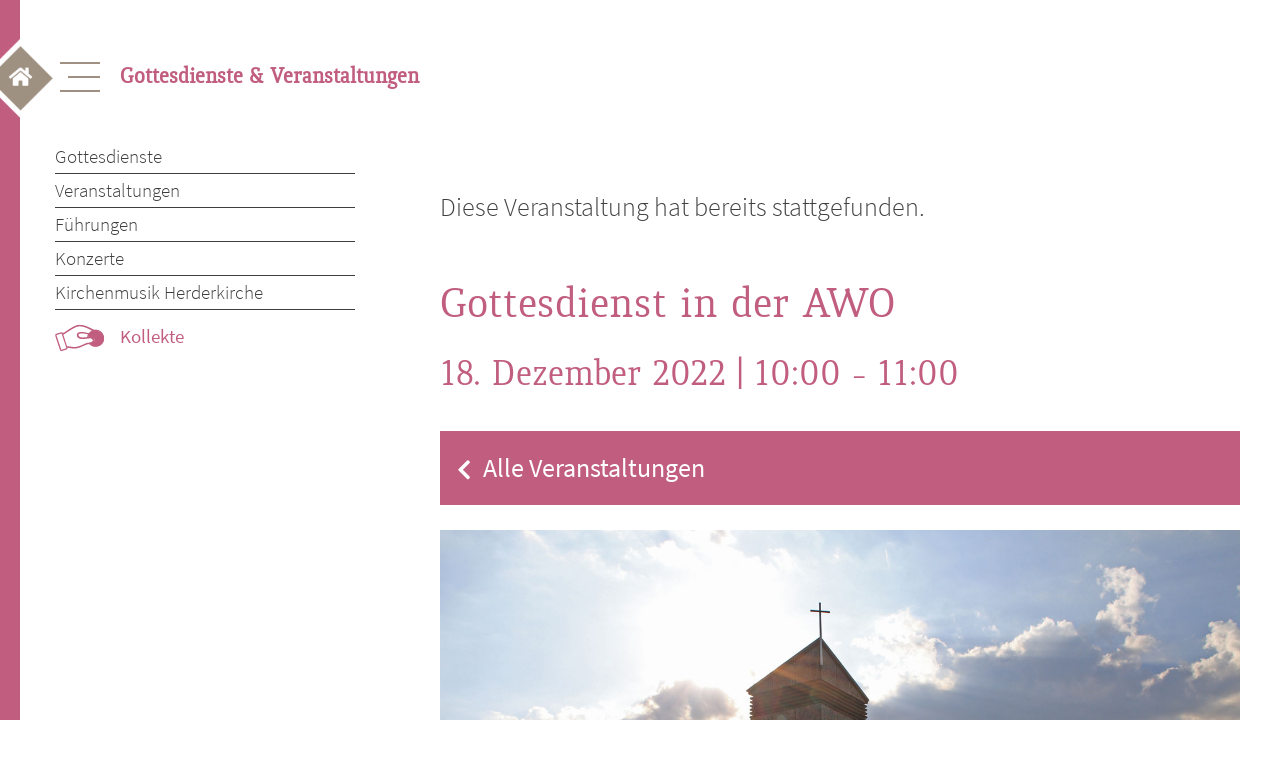

--- FILE ---
content_type: text/html; charset=UTF-8
request_url: https://weimar-evangelisch.de/veranstaltung/gottesdienst-8-2022-12-18/
body_size: 13591
content:
<!doctype html>
<html lang="de">
<head>
	<meta charset="UTF-8">
	<meta name="description" content="Weimar Evangelisch – Gottesdienste & Veranstaltungen">
  	<meta name="keywords" content="Gottesdienst, Mittagsgebet, Bachwochen, Kirchenführung, Konfirmation, Altar, Vesper, Glockenführung, Orgel, Konzert">
	<meta name="viewport" content="width=device-width, initial-scale=1">
	<meta name="format-detection" content="telephone=no">
	<link rel="profile" href="https://gmpg.org/xfn/11">
	<title>Gottesdienst in der AWO &#8211; Weimar Evangelisch</title>
<link rel='stylesheet' id='tribe-events-views-v2-bootstrap-datepicker-styles-css' href='https://weimar-evangelisch.de/wp-content/plugins/the-events-calendar/vendor/bootstrap-datepicker/css/bootstrap-datepicker.standalone.min.css?ver=6.6.1' media='all' />
<link rel='stylesheet' id='tec-variables-skeleton-css' href='https://weimar-evangelisch.de/wp-content/plugins/the-events-calendar/common/src/resources/css/variables-skeleton.min.css?ver=6.0.1' media='all' />
<link rel='stylesheet' id='tribe-common-skeleton-style-css' href='https://weimar-evangelisch.de/wp-content/plugins/the-events-calendar/common/src/resources/css/common-skeleton.min.css?ver=6.0.1' media='all' />
<link rel='stylesheet' id='tribe-tooltipster-css-css' href='https://weimar-evangelisch.de/wp-content/plugins/the-events-calendar/common/vendor/tooltipster/tooltipster.bundle.min.css?ver=6.0.1' media='all' />
<link rel='stylesheet' id='tribe-events-views-v2-skeleton-css' href='https://weimar-evangelisch.de/wp-content/plugins/the-events-calendar/src/resources/css/views-skeleton.min.css?ver=6.6.1' media='all' />
<link rel='stylesheet' id='tec-variables-full-css' href='https://weimar-evangelisch.de/wp-content/plugins/the-events-calendar/common/src/resources/css/variables-full.min.css?ver=6.0.1' media='all' />
<link rel='stylesheet' id='tribe-common-full-style-css' href='https://weimar-evangelisch.de/wp-content/plugins/the-events-calendar/common/src/resources/css/common-full.min.css?ver=6.0.1' media='all' />
<link rel='stylesheet' id='tribe-events-views-v2-override-style-css' href='https://weimar-evangelisch.de/wp-content/themes/waldmann-Child-Theme/tribe-events/tribe-events.css?ver=6.6.1' media='all' />
<meta name='robots' content='max-image-preview:large' />
<link rel='dns-prefetch' href='//connect.facebook.net' />
<link rel="alternate" type="application/rss+xml" title="Weimar Evangelisch &raquo; Feed" href="https://weimar-evangelisch.de/feed/" />
<link rel="alternate" type="application/rss+xml" title="Weimar Evangelisch &raquo; Kommentar-Feed" href="https://weimar-evangelisch.de/comments/feed/" />
<link rel="alternate" type="text/calendar" title="Weimar Evangelisch &raquo; iCal Feed" href="https://weimar-evangelisch.de/veranstaltungen/?ical=1" />
<link rel="alternate" title="oEmbed (JSON)" type="application/json+oembed" href="https://weimar-evangelisch.de/wp-json/oembed/1.0/embed?url=https%3A%2F%2Fweimar-evangelisch.de%2Fveranstaltung%2Fgottesdienst-8-2022-12-18%2F" />
<link rel="alternate" title="oEmbed (XML)" type="text/xml+oembed" href="https://weimar-evangelisch.de/wp-json/oembed/1.0/embed?url=https%3A%2F%2Fweimar-evangelisch.de%2Fveranstaltung%2Fgottesdienst-8-2022-12-18%2F&#038;format=xml" />
<style id='wp-img-auto-sizes-contain-inline-css'>
img:is([sizes=auto i],[sizes^="auto," i]){contain-intrinsic-size:3000px 1500px}
/*# sourceURL=wp-img-auto-sizes-contain-inline-css */
</style>
<link rel='stylesheet' id='WebFontKid-css' href='https://weimar-evangelisch.de/wp-content/themes/waldmann-Child-Theme/MyFontsWebfontsKit.css?ver=289ea7f74c25aab3dd657f1fade9ef45' media='all' />
<link rel='stylesheet' id='Googlewebfonts-css' href='https://weimar-evangelisch.de/wp-content/themes/waldmann-Child-Theme/googlewebfonts.css?ver=289ea7f74c25aab3dd657f1fade9ef45' media='all' />
<link rel='stylesheet' id='tribe-events-virtual-skeleton-css' href='https://weimar-evangelisch.de/wp-content/plugins/events-calendar-pro/src/resources/css/events-virtual-skeleton.min.css?ver=1.15.8' media='all' />
<link rel='stylesheet' id='tribe-events-virtual-single-skeleton-css' href='https://weimar-evangelisch.de/wp-content/plugins/events-calendar-pro/src/resources/css/events-virtual-single-skeleton.min.css?ver=1.15.8' media='all' />
<link rel='stylesheet' id='tec-events-pro-single-css' href='https://weimar-evangelisch.de/wp-content/plugins/events-calendar-pro/src/resources/css/events-single.min.css?ver=7.0.1' media='all' />
<link rel='stylesheet' id='tribe-events-calendar-pro-style-css' href='https://weimar-evangelisch.de/wp-content/plugins/events-calendar-pro/src/resources/css/tribe-events-pro-full.min.css?ver=7.0.1' media='all' />
<link rel='stylesheet' id='tribe-events-pro-mini-calendar-block-styles-css' href='https://weimar-evangelisch.de/wp-content/plugins/events-calendar-pro/src/resources/css/tribe-events-pro-mini-calendar-block.min.css?ver=7.0.1' media='all' />
<link rel='stylesheet' id='tribe-events-v2-single-skeleton-css' href='https://weimar-evangelisch.de/wp-content/plugins/the-events-calendar/src/resources/css/tribe-events-single-skeleton.min.css?ver=6.6.1' media='all' />
<link rel='stylesheet' id='tribe-events-virtual-single-v2-skeleton-css' href='https://weimar-evangelisch.de/wp-content/plugins/events-calendar-pro/src/resources/css/events-virtual-single-v2-skeleton.min.css?ver=1.15.8' media='all' />
<link rel='stylesheet' id='tribe-events-v2-virtual-single-block-css' href='https://weimar-evangelisch.de/wp-content/plugins/events-calendar-pro/src/resources/css/events-virtual-single-block.min.css?ver=1.15.8' media='all' />
<link rel='stylesheet' id='wp-block-library-css' href='https://weimar-evangelisch.de/wp-includes/css/dist/block-library/style.min.css?ver=289ea7f74c25aab3dd657f1fade9ef45' media='all' />
<style id='global-styles-inline-css'>
:root{--wp--preset--aspect-ratio--square: 1;--wp--preset--aspect-ratio--4-3: 4/3;--wp--preset--aspect-ratio--3-4: 3/4;--wp--preset--aspect-ratio--3-2: 3/2;--wp--preset--aspect-ratio--2-3: 2/3;--wp--preset--aspect-ratio--16-9: 16/9;--wp--preset--aspect-ratio--9-16: 9/16;--wp--preset--color--black: #000000;--wp--preset--color--cyan-bluish-gray: #abb8c3;--wp--preset--color--white: #ffffff;--wp--preset--color--pale-pink: #f78da7;--wp--preset--color--vivid-red: #cf2e2e;--wp--preset--color--luminous-vivid-orange: #ff6900;--wp--preset--color--luminous-vivid-amber: #fcb900;--wp--preset--color--light-green-cyan: #7bdcb5;--wp--preset--color--vivid-green-cyan: #00d084;--wp--preset--color--pale-cyan-blue: #8ed1fc;--wp--preset--color--vivid-cyan-blue: #0693e3;--wp--preset--color--vivid-purple: #9b51e0;--wp--preset--gradient--vivid-cyan-blue-to-vivid-purple: linear-gradient(135deg,rgb(6,147,227) 0%,rgb(155,81,224) 100%);--wp--preset--gradient--light-green-cyan-to-vivid-green-cyan: linear-gradient(135deg,rgb(122,220,180) 0%,rgb(0,208,130) 100%);--wp--preset--gradient--luminous-vivid-amber-to-luminous-vivid-orange: linear-gradient(135deg,rgb(252,185,0) 0%,rgb(255,105,0) 100%);--wp--preset--gradient--luminous-vivid-orange-to-vivid-red: linear-gradient(135deg,rgb(255,105,0) 0%,rgb(207,46,46) 100%);--wp--preset--gradient--very-light-gray-to-cyan-bluish-gray: linear-gradient(135deg,rgb(238,238,238) 0%,rgb(169,184,195) 100%);--wp--preset--gradient--cool-to-warm-spectrum: linear-gradient(135deg,rgb(74,234,220) 0%,rgb(151,120,209) 20%,rgb(207,42,186) 40%,rgb(238,44,130) 60%,rgb(251,105,98) 80%,rgb(254,248,76) 100%);--wp--preset--gradient--blush-light-purple: linear-gradient(135deg,rgb(255,206,236) 0%,rgb(152,150,240) 100%);--wp--preset--gradient--blush-bordeaux: linear-gradient(135deg,rgb(254,205,165) 0%,rgb(254,45,45) 50%,rgb(107,0,62) 100%);--wp--preset--gradient--luminous-dusk: linear-gradient(135deg,rgb(255,203,112) 0%,rgb(199,81,192) 50%,rgb(65,88,208) 100%);--wp--preset--gradient--pale-ocean: linear-gradient(135deg,rgb(255,245,203) 0%,rgb(182,227,212) 50%,rgb(51,167,181) 100%);--wp--preset--gradient--electric-grass: linear-gradient(135deg,rgb(202,248,128) 0%,rgb(113,206,126) 100%);--wp--preset--gradient--midnight: linear-gradient(135deg,rgb(2,3,129) 0%,rgb(40,116,252) 100%);--wp--preset--font-size--small: 13px;--wp--preset--font-size--medium: 20px;--wp--preset--font-size--large: 36px;--wp--preset--font-size--x-large: 42px;--wp--preset--spacing--20: 0.44rem;--wp--preset--spacing--30: 0.67rem;--wp--preset--spacing--40: 1rem;--wp--preset--spacing--50: 1.5rem;--wp--preset--spacing--60: 2.25rem;--wp--preset--spacing--70: 3.38rem;--wp--preset--spacing--80: 5.06rem;--wp--preset--shadow--natural: 6px 6px 9px rgba(0, 0, 0, 0.2);--wp--preset--shadow--deep: 12px 12px 50px rgba(0, 0, 0, 0.4);--wp--preset--shadow--sharp: 6px 6px 0px rgba(0, 0, 0, 0.2);--wp--preset--shadow--outlined: 6px 6px 0px -3px rgb(255, 255, 255), 6px 6px rgb(0, 0, 0);--wp--preset--shadow--crisp: 6px 6px 0px rgb(0, 0, 0);}:where(.is-layout-flex){gap: 0.5em;}:where(.is-layout-grid){gap: 0.5em;}body .is-layout-flex{display: flex;}.is-layout-flex{flex-wrap: wrap;align-items: center;}.is-layout-flex > :is(*, div){margin: 0;}body .is-layout-grid{display: grid;}.is-layout-grid > :is(*, div){margin: 0;}:where(.wp-block-columns.is-layout-flex){gap: 2em;}:where(.wp-block-columns.is-layout-grid){gap: 2em;}:where(.wp-block-post-template.is-layout-flex){gap: 1.25em;}:where(.wp-block-post-template.is-layout-grid){gap: 1.25em;}.has-black-color{color: var(--wp--preset--color--black) !important;}.has-cyan-bluish-gray-color{color: var(--wp--preset--color--cyan-bluish-gray) !important;}.has-white-color{color: var(--wp--preset--color--white) !important;}.has-pale-pink-color{color: var(--wp--preset--color--pale-pink) !important;}.has-vivid-red-color{color: var(--wp--preset--color--vivid-red) !important;}.has-luminous-vivid-orange-color{color: var(--wp--preset--color--luminous-vivid-orange) !important;}.has-luminous-vivid-amber-color{color: var(--wp--preset--color--luminous-vivid-amber) !important;}.has-light-green-cyan-color{color: var(--wp--preset--color--light-green-cyan) !important;}.has-vivid-green-cyan-color{color: var(--wp--preset--color--vivid-green-cyan) !important;}.has-pale-cyan-blue-color{color: var(--wp--preset--color--pale-cyan-blue) !important;}.has-vivid-cyan-blue-color{color: var(--wp--preset--color--vivid-cyan-blue) !important;}.has-vivid-purple-color{color: var(--wp--preset--color--vivid-purple) !important;}.has-black-background-color{background-color: var(--wp--preset--color--black) !important;}.has-cyan-bluish-gray-background-color{background-color: var(--wp--preset--color--cyan-bluish-gray) !important;}.has-white-background-color{background-color: var(--wp--preset--color--white) !important;}.has-pale-pink-background-color{background-color: var(--wp--preset--color--pale-pink) !important;}.has-vivid-red-background-color{background-color: var(--wp--preset--color--vivid-red) !important;}.has-luminous-vivid-orange-background-color{background-color: var(--wp--preset--color--luminous-vivid-orange) !important;}.has-luminous-vivid-amber-background-color{background-color: var(--wp--preset--color--luminous-vivid-amber) !important;}.has-light-green-cyan-background-color{background-color: var(--wp--preset--color--light-green-cyan) !important;}.has-vivid-green-cyan-background-color{background-color: var(--wp--preset--color--vivid-green-cyan) !important;}.has-pale-cyan-blue-background-color{background-color: var(--wp--preset--color--pale-cyan-blue) !important;}.has-vivid-cyan-blue-background-color{background-color: var(--wp--preset--color--vivid-cyan-blue) !important;}.has-vivid-purple-background-color{background-color: var(--wp--preset--color--vivid-purple) !important;}.has-black-border-color{border-color: var(--wp--preset--color--black) !important;}.has-cyan-bluish-gray-border-color{border-color: var(--wp--preset--color--cyan-bluish-gray) !important;}.has-white-border-color{border-color: var(--wp--preset--color--white) !important;}.has-pale-pink-border-color{border-color: var(--wp--preset--color--pale-pink) !important;}.has-vivid-red-border-color{border-color: var(--wp--preset--color--vivid-red) !important;}.has-luminous-vivid-orange-border-color{border-color: var(--wp--preset--color--luminous-vivid-orange) !important;}.has-luminous-vivid-amber-border-color{border-color: var(--wp--preset--color--luminous-vivid-amber) !important;}.has-light-green-cyan-border-color{border-color: var(--wp--preset--color--light-green-cyan) !important;}.has-vivid-green-cyan-border-color{border-color: var(--wp--preset--color--vivid-green-cyan) !important;}.has-pale-cyan-blue-border-color{border-color: var(--wp--preset--color--pale-cyan-blue) !important;}.has-vivid-cyan-blue-border-color{border-color: var(--wp--preset--color--vivid-cyan-blue) !important;}.has-vivid-purple-border-color{border-color: var(--wp--preset--color--vivid-purple) !important;}.has-vivid-cyan-blue-to-vivid-purple-gradient-background{background: var(--wp--preset--gradient--vivid-cyan-blue-to-vivid-purple) !important;}.has-light-green-cyan-to-vivid-green-cyan-gradient-background{background: var(--wp--preset--gradient--light-green-cyan-to-vivid-green-cyan) !important;}.has-luminous-vivid-amber-to-luminous-vivid-orange-gradient-background{background: var(--wp--preset--gradient--luminous-vivid-amber-to-luminous-vivid-orange) !important;}.has-luminous-vivid-orange-to-vivid-red-gradient-background{background: var(--wp--preset--gradient--luminous-vivid-orange-to-vivid-red) !important;}.has-very-light-gray-to-cyan-bluish-gray-gradient-background{background: var(--wp--preset--gradient--very-light-gray-to-cyan-bluish-gray) !important;}.has-cool-to-warm-spectrum-gradient-background{background: var(--wp--preset--gradient--cool-to-warm-spectrum) !important;}.has-blush-light-purple-gradient-background{background: var(--wp--preset--gradient--blush-light-purple) !important;}.has-blush-bordeaux-gradient-background{background: var(--wp--preset--gradient--blush-bordeaux) !important;}.has-luminous-dusk-gradient-background{background: var(--wp--preset--gradient--luminous-dusk) !important;}.has-pale-ocean-gradient-background{background: var(--wp--preset--gradient--pale-ocean) !important;}.has-electric-grass-gradient-background{background: var(--wp--preset--gradient--electric-grass) !important;}.has-midnight-gradient-background{background: var(--wp--preset--gradient--midnight) !important;}.has-small-font-size{font-size: var(--wp--preset--font-size--small) !important;}.has-medium-font-size{font-size: var(--wp--preset--font-size--medium) !important;}.has-large-font-size{font-size: var(--wp--preset--font-size--large) !important;}.has-x-large-font-size{font-size: var(--wp--preset--font-size--x-large) !important;}
/*# sourceURL=global-styles-inline-css */
</style>

<style id='classic-theme-styles-inline-css'>
/*! This file is auto-generated */
.wp-block-button__link{color:#fff;background-color:#32373c;border-radius:9999px;box-shadow:none;text-decoration:none;padding:calc(.667em + 2px) calc(1.333em + 2px);font-size:1.125em}.wp-block-file__button{background:#32373c;color:#fff;text-decoration:none}
/*# sourceURL=/wp-includes/css/classic-themes.min.css */
</style>
<link rel='stylesheet' id='tribe-events-v2-single-blocks-css' href='https://weimar-evangelisch.de/wp-content/plugins/the-events-calendar/src/resources/css/tribe-events-single-blocks.min.css?ver=6.6.1' media='all' />
<link rel='stylesheet' id='tribe-events-block-event-venue-css' href='https://weimar-evangelisch.de/wp-content/plugins/the-events-calendar/src/resources/css/app/event-venue/frontend.min.css?ver=6.6.1' media='all' />
<link rel='stylesheet' id='parent-style-css' href='https://weimar-evangelisch.de/wp-content/themes/waldmann/style.css?ver=289ea7f74c25aab3dd657f1fade9ef45' media='all' />
<link rel='stylesheet' id='waldmann-style-css' href='https://weimar-evangelisch.de/wp-content/themes/waldmann-Child-Theme/style.css?ver=1.0.0' media='all' />
<script src="https://weimar-evangelisch.de/wp-content/themes/waldmann-Child-Theme/js/query.min.js?ver=1.11.1" id="jquery-js"></script>
<script src="https://weimar-evangelisch.de/wp-content/plugins/the-events-calendar/common/src/resources/js/tribe-common.min.js?ver=6.0.1" id="tribe-common-js"></script>
<script src="https://weimar-evangelisch.de/wp-content/plugins/the-events-calendar/src/resources/js/views/breakpoints.min.js?ver=6.6.1" id="tribe-events-views-v2-breakpoints-js"></script>
<link rel="https://api.w.org/" href="https://weimar-evangelisch.de/wp-json/" /><link rel="alternate" title="JSON" type="application/json" href="https://weimar-evangelisch.de/wp-json/wp/v2/tribe_events/2752" /><link rel="EditURI" type="application/rsd+xml" title="RSD" href="https://weimar-evangelisch.de/xmlrpc.php?rsd" />

<link rel="canonical" href="https://weimar-evangelisch.de/veranstaltung/gottesdienst-8-2022-12-18/" />
<link rel='shortlink' href='https://weimar-evangelisch.de/?p=2752' />
<meta name="tec-api-version" content="v1"><meta name="tec-api-origin" content="https://weimar-evangelisch.de"><link rel="alternate" href="https://weimar-evangelisch.de/wp-json/tribe/events/v1/events/2752" /><script type="application/ld+json">
[{"@context":"http://schema.org","@type":"Event","name":"Gottesdienst in der AWO","description":"&lt;p&gt;Vikarin Charlotte Reinhold gemeinsamer Gottesdienst im AWO Seniorenzentrum &quot;Am Paradies&quot;&lt;/p&gt;\\n","image":"https://weimar-evangelisch.de/wp-content/uploads/2021/06/weimarer_kirchen2_klein.jpg","url":"https://weimar-evangelisch.de/veranstaltung/gottesdienst-8-2022-12-18/","eventAttendanceMode":"https://schema.org/OfflineEventAttendanceMode","eventStatus":"https://schema.org/EventScheduled","startDate":"2022-12-18T10:00:00+01:00","endDate":"2022-12-18T11:00:00+01:00","location":{"@type":"Place","name":"Evangelisches Gemeindezentrum \u201ePaul Schneider\u201c","description":"","url":"https://weimar-evangelisch.de/veranstaltungsort/evangelisches-gemeindezentrum-paul-schneider/","address":{"@type":"PostalAddress","streetAddress":"Moskauer Stra\u00dfe 1a","addressLocality":"Weimar","addressRegion":"Th\u00fcringen","postalCode":"99427","addressCountry":"Deutschland"},"telephone":"03643/80 58 460","sameAs":""},"performer":"Organization"}]
</script><link rel="icon" href="https://weimar-evangelisch.de/wp-content/uploads/2021/06/cropped-bg_content-1-32x32.png" sizes="32x32" />
<link rel="icon" href="https://weimar-evangelisch.de/wp-content/uploads/2021/06/cropped-bg_content-1-192x192.png" sizes="192x192" />
<link rel="apple-touch-icon" href="https://weimar-evangelisch.de/wp-content/uploads/2021/06/cropped-bg_content-1-180x180.png" />
<meta name="msapplication-TileImage" content="https://weimar-evangelisch.de/wp-content/uploads/2021/06/cropped-bg_content-1-270x270.png" />
</head>

<body class="wp-singular tribe_events-template-default single single-tribe_events postid-2752 wp-theme-waldmann wp-child-theme-waldmann-Child-Theme tribe-events-page-template tribe-no-js tribe-filter-live events-single tribe-events-style-skeleton">
<a class="start" href="https://weimar-evangelisch.de/"><img src="https://weimar-evangelisch.de/wp-content/themes/waldmann/img/home_button.png"  alt="Home"></a>
<div id="leftborder">
	<svg height="100vh" width="20px">
  	<line x1="0" y1="0" x2="0" y2="100%" style="stroke:var(--pink);stroke-width:40" />
	</svg>
</div>
<div id="page" class="site">
	<a class="skip-link screen-reader-text" href="#primary">Skip to content</a>

	<header id="masthead" class="site-header">
		<nav id="site-navigation" class="main-navigation overlay">
			<!-- Button to close the overlay navigation -->
  			<a href="javascript:void(0)" class="closebtn" onclick="closeNav()">
  				<span></span>
				<span></span>
				<span></span>
				<div class="ray_box">
        			<div class="ray ray1"></div>
        			<div class="ray ray2"></div>
        			<div class="ray ray3"></div>
        			<div class="ray ray4"></div>
       				<div class="ray ray5"></div>
        			<div class="ray ray6"></div>
        			<div class="ray ray7"></div>
        			<div class="ray ray8"></div>
        			<div class="ray ray9"></div>
        			<div class="ray ray10"></div>
    			</div>
  			</a>
			<!-- <button class="menu-toggle" aria-controls="primary-menu" aria-expanded="false">Primary Menu</button> -->
			<div class="overlay-content">
					<div class="menu-menu-1-container"><ul id="primary-menu" class="menu"><li id="menu-item-623" class="menu-item menu-item-type-post_type menu-item-object-page menu-item-has-children menu-item-623"><a href="https://weimar-evangelisch.de/gemeinde-kirchen/">Gemeinde &#038; Kirchen</a>
<ul class="sub-menu">
	<li id="menu-item-624" class="menu-item menu-item-type-post_type menu-item-object-page menu-item-624"><a href="https://weimar-evangelisch.de/gemeinde-kirchen/kirchen-in-weimar/">Kirchen in Weimar</a></li>
	<li id="menu-item-637" class="menu-item menu-item-type-post_type menu-item-object-page menu-item-637"><a href="https://weimar-evangelisch.de/gemeinde-kirchen/gemeindekirchenrat/">Gemeindekirchenrat</a></li>
	<li id="menu-item-2050" class="menu-item menu-item-type-post_type menu-item-object-page menu-item-2050"><a href="https://weimar-evangelisch.de/gemeinde-kirchen/gemeindebrief/">Gemeindebrief</a></li>
	<li id="menu-item-3828" class="menu-item menu-item-type-post_type menu-item-object-page menu-item-3828"><a href="https://weimar-evangelisch.de/gemeinde-kirchen/neuigkeiten/">Neuigkeiten</a></li>
	<li id="menu-item-636" class="menu-item menu-item-type-post_type menu-item-object-page menu-item-636"><a href="https://weimar-evangelisch.de/gemeinde-kirchen/gemeindebuero/">Gemeindebüro</a></li>
	<li id="menu-item-1002" class="menu-item menu-item-type-post_type menu-item-object-page menu-item-1002"><a href="https://weimar-evangelisch.de/gemeinde-kirchen/mitarbeitende/">Mitarbeitende</a></li>
	<li id="menu-item-638" class="menu-item menu-item-type-post_type menu-item-object-page menu-item-638"><a href="https://weimar-evangelisch.de/gemeinde-kirchen/kirchenfuehrungen/">Kirchenführungen</a></li>
	<li id="menu-item-639" class="menu-item menu-item-type-post_type menu-item-object-page menu-item-639"><a href="https://weimar-evangelisch.de/gemeinde-kirchen/kirchenladen/">Herderladen</a></li>
	<li id="menu-item-756" class="menu-item menu-item-type-custom menu-item-object-custom menu-item-756"><a href="https://weimar-evangelisch.de/spenden">Gemeinde unterstützen</a></li>
</ul>
</li>
<li id="menu-item-178" class="menu-item menu-item-type-post_type menu-item-object-page menu-item-has-children menu-item-178"><a href="https://weimar-evangelisch.de/gottesdienste-veranstaltungen/">Gottesdienste &#038; Veranstaltungen</a>
<ul class="sub-menu">
	<li id="menu-item-646" class="menu-item menu-item-type-post_type menu-item-object-page menu-item-646"><a href="https://weimar-evangelisch.de/gottesdienste-veranstaltungen/gottesdienste/">Gottesdienste</a></li>
	<li id="menu-item-3278" class="menu-item menu-item-type-custom menu-item-object-custom menu-item-3278"><a href="https://weimar-evangelisch.de/veranstaltungen">Veranstaltungen</a></li>
	<li id="menu-item-19838" class="menu-item menu-item-type-post_type menu-item-object-page menu-item-19838"><a href="https://weimar-evangelisch.de/gottesdienste-veranstaltungen/fuehrungen/">Führungen</a></li>
	<li id="menu-item-19837" class="menu-item menu-item-type-post_type menu-item-object-page menu-item-19837"><a href="https://weimar-evangelisch.de/gottesdienste-veranstaltungen/konzerte/">Konzerte</a></li>
	<li id="menu-item-19836" class="menu-item menu-item-type-post_type menu-item-object-page menu-item-19836"><a href="https://weimar-evangelisch.de/gottesdienste-veranstaltungen/kirchenmusik_herderkirche/">Kirchenmusik Herderkirche</a></li>
	<li id="menu-item-5255" class="menu-item menu-item-type-custom menu-item-object-custom menu-item-5255"><a href="https://weimar-evangelisch.de/spenden">Kollekte</a></li>
</ul>
</li>
<li id="menu-item-597" class="menu-item menu-item-type-post_type menu-item-object-page menu-item-has-children menu-item-597"><a href="https://weimar-evangelisch.de/angebote-einladungen/">Angebote &#038; Einladungen</a>
<ul class="sub-menu">
	<li id="menu-item-600" class="menu-item menu-item-type-post_type menu-item-object-page menu-item-600"><a href="https://weimar-evangelisch.de/angebote-einladungen/kinder-und-familie/">Kinder und Familie</a></li>
	<li id="menu-item-605" class="menu-item menu-item-type-post_type menu-item-object-page menu-item-605"><a href="https://weimar-evangelisch.de/angebote-einladungen/jugend/">Jugend</a></li>
	<li id="menu-item-604" class="menu-item menu-item-type-post_type menu-item-object-page menu-item-604"><a href="https://weimar-evangelisch.de/angebote-einladungen/seniorinnen-und-senioren/">Seniorinnen und Senioren</a></li>
	<li id="menu-item-603" class="menu-item menu-item-type-post_type menu-item-object-page menu-item-603"><a href="https://weimar-evangelisch.de/angebote-einladungen/musik/">Musik</a></li>
	<li id="menu-item-602" class="menu-item menu-item-type-post_type menu-item-object-page menu-item-602"><a href="https://weimar-evangelisch.de/angebote-einladungen/gespraechskreise_und_mehr/">Gesprächskreise &#038; mehr</a></li>
	<li id="menu-item-599" class="menu-item menu-item-type-post_type menu-item-object-page menu-item-599"><a href="https://weimar-evangelisch.de/angebote-einladungen/taufe/">Taufe</a></li>
	<li id="menu-item-6219" class="menu-item menu-item-type-post_type menu-item-object-page menu-item-6219"><a href="https://weimar-evangelisch.de/angebote-einladungen/konfirmation/">Konfirmation</a></li>
	<li id="menu-item-598" class="menu-item menu-item-type-post_type menu-item-object-page menu-item-598"><a href="https://weimar-evangelisch.de/angebote-einladungen/hochzeit/">Hochzeit</a></li>
	<li id="menu-item-606" class="menu-item menu-item-type-post_type menu-item-object-page menu-item-606"><a href="https://weimar-evangelisch.de/angebote-einladungen/trauer/">Trauer</a></li>
	<li id="menu-item-5256" class="menu-item menu-item-type-custom menu-item-object-custom menu-item-5256"><a href="https://weimar-evangelisch.de/spenden">Angebote fördern</a></li>
</ul>
</li>
<li id="menu-item-667" class="menu-item menu-item-type-post_type menu-item-object-page menu-item-has-children menu-item-667"><a href="https://weimar-evangelisch.de/seelsorge-und-ehrenamt/">Seelsorge &#038; Ehrenamt</a>
<ul class="sub-menu">
	<li id="menu-item-668" class="menu-item menu-item-type-post_type menu-item-object-page menu-item-668"><a href="https://weimar-evangelisch.de/seelsorge-und-ehrenamt/begleitung-und-hilfe/">Begleitung &#038; Hilfe</a></li>
	<li id="menu-item-669" class="menu-item menu-item-type-post_type menu-item-object-page menu-item-669"><a href="https://weimar-evangelisch.de/seelsorge-und-ehrenamt/diakonie-2/">Diakonie</a></li>
	<li id="menu-item-670" class="menu-item menu-item-type-post_type menu-item-object-page menu-item-670"><a href="https://weimar-evangelisch.de/seelsorge-und-ehrenamt/ehrenamt-2/">Ehrenamt</a></li>
	<li id="menu-item-5257" class="menu-item menu-item-type-custom menu-item-object-custom menu-item-5257"><a href="https://weimar-evangelisch.de/spenden">Spenden</a></li>
</ul>
</li>
</ul></div>			</div>
		</nav><!-- #site-navigation -->
		<!-- Use any element to open/show the overlay navigation menu -->
		<div class="hamburger" onclick="openNav()">
			<span></span>
			<span></span>
			<span></span>
		</div>
		<h2>
			Gottesdienste & Veranstaltungen		</h2>
		<script>
		/* Open when someone clicks on the span element */
			function openNav() {
  			document.getElementById("site-navigation").style.width = "100%";
			}

			/* Close when someone clicks on the "x" symbol inside the overlay */
			function closeNav() {
  			document.getElementById("site-navigation").style.width = "0%";
			} 
		</script>
	</header><!-- #masthead -->

	<main id="primary" class="site-main hauptseiten">
		<nav id="site-navigation-site" class="main-navigation">
			<div class="menu-menu-1-container"><ul id="primary-menu-page" class="rosa"><li class="menu-item menu-item-type-post_type menu-item-object-page menu-item-has-children menu-item-623"><a href="https://weimar-evangelisch.de/gemeinde-kirchen/">Gemeinde &#038; Kirchen</a>
<ul class="sub-menu">
	<li class="menu-item menu-item-type-post_type menu-item-object-page menu-item-624"><a href="https://weimar-evangelisch.de/gemeinde-kirchen/kirchen-in-weimar/">Kirchen in Weimar</a></li>
	<li class="menu-item menu-item-type-post_type menu-item-object-page menu-item-637"><a href="https://weimar-evangelisch.de/gemeinde-kirchen/gemeindekirchenrat/">Gemeindekirchenrat</a></li>
	<li class="menu-item menu-item-type-post_type menu-item-object-page menu-item-2050"><a href="https://weimar-evangelisch.de/gemeinde-kirchen/gemeindebrief/">Gemeindebrief</a></li>
	<li class="menu-item menu-item-type-post_type menu-item-object-page menu-item-3828"><a href="https://weimar-evangelisch.de/gemeinde-kirchen/neuigkeiten/">Neuigkeiten</a></li>
	<li class="menu-item menu-item-type-post_type menu-item-object-page menu-item-636"><a href="https://weimar-evangelisch.de/gemeinde-kirchen/gemeindebuero/">Gemeindebüro</a></li>
	<li class="menu-item menu-item-type-post_type menu-item-object-page menu-item-1002"><a href="https://weimar-evangelisch.de/gemeinde-kirchen/mitarbeitende/">Mitarbeitende</a></li>
	<li class="menu-item menu-item-type-post_type menu-item-object-page menu-item-638"><a href="https://weimar-evangelisch.de/gemeinde-kirchen/kirchenfuehrungen/">Kirchenführungen</a></li>
	<li class="menu-item menu-item-type-post_type menu-item-object-page menu-item-639"><a href="https://weimar-evangelisch.de/gemeinde-kirchen/kirchenladen/">Herderladen</a></li>
	<li class="menu-item menu-item-type-custom menu-item-object-custom menu-item-756"><a href="https://weimar-evangelisch.de/spenden">Gemeinde unterstützen</a></li>
</ul>
</li>
<li class="menu-item menu-item-type-post_type menu-item-object-page menu-item-has-children menu-item-178"><a href="https://weimar-evangelisch.de/gottesdienste-veranstaltungen/">Gottesdienste &#038; Veranstaltungen</a>
<ul class="sub-menu">
	<li class="menu-item menu-item-type-post_type menu-item-object-page menu-item-646"><a href="https://weimar-evangelisch.de/gottesdienste-veranstaltungen/gottesdienste/">Gottesdienste</a></li>
	<li class="menu-item menu-item-type-custom menu-item-object-custom menu-item-3278"><a href="https://weimar-evangelisch.de/veranstaltungen">Veranstaltungen</a></li>
	<li class="menu-item menu-item-type-post_type menu-item-object-page menu-item-19838"><a href="https://weimar-evangelisch.de/gottesdienste-veranstaltungen/fuehrungen/">Führungen</a></li>
	<li class="menu-item menu-item-type-post_type menu-item-object-page menu-item-19837"><a href="https://weimar-evangelisch.de/gottesdienste-veranstaltungen/konzerte/">Konzerte</a></li>
	<li class="menu-item menu-item-type-post_type menu-item-object-page menu-item-19836"><a href="https://weimar-evangelisch.de/gottesdienste-veranstaltungen/kirchenmusik_herderkirche/">Kirchenmusik Herderkirche</a></li>
	<li class="menu-item menu-item-type-custom menu-item-object-custom menu-item-5255"><a href="https://weimar-evangelisch.de/spenden">Kollekte</a></li>
</ul>
</li>
<li class="menu-item menu-item-type-post_type menu-item-object-page menu-item-has-children menu-item-597"><a href="https://weimar-evangelisch.de/angebote-einladungen/">Angebote &#038; Einladungen</a>
<ul class="sub-menu">
	<li class="menu-item menu-item-type-post_type menu-item-object-page menu-item-600"><a href="https://weimar-evangelisch.de/angebote-einladungen/kinder-und-familie/">Kinder und Familie</a></li>
	<li class="menu-item menu-item-type-post_type menu-item-object-page menu-item-605"><a href="https://weimar-evangelisch.de/angebote-einladungen/jugend/">Jugend</a></li>
	<li class="menu-item menu-item-type-post_type menu-item-object-page menu-item-604"><a href="https://weimar-evangelisch.de/angebote-einladungen/seniorinnen-und-senioren/">Seniorinnen und Senioren</a></li>
	<li class="menu-item menu-item-type-post_type menu-item-object-page menu-item-603"><a href="https://weimar-evangelisch.de/angebote-einladungen/musik/">Musik</a></li>
	<li class="menu-item menu-item-type-post_type menu-item-object-page menu-item-602"><a href="https://weimar-evangelisch.de/angebote-einladungen/gespraechskreise_und_mehr/">Gesprächskreise &#038; mehr</a></li>
	<li class="menu-item menu-item-type-post_type menu-item-object-page menu-item-599"><a href="https://weimar-evangelisch.de/angebote-einladungen/taufe/">Taufe</a></li>
	<li class="menu-item menu-item-type-post_type menu-item-object-page menu-item-6219"><a href="https://weimar-evangelisch.de/angebote-einladungen/konfirmation/">Konfirmation</a></li>
	<li class="menu-item menu-item-type-post_type menu-item-object-page menu-item-598"><a href="https://weimar-evangelisch.de/angebote-einladungen/hochzeit/">Hochzeit</a></li>
	<li class="menu-item menu-item-type-post_type menu-item-object-page menu-item-606"><a href="https://weimar-evangelisch.de/angebote-einladungen/trauer/">Trauer</a></li>
	<li class="menu-item menu-item-type-custom menu-item-object-custom menu-item-5256"><a href="https://weimar-evangelisch.de/spenden">Angebote fördern</a></li>
</ul>
</li>
<li class="menu-item menu-item-type-post_type menu-item-object-page menu-item-has-children menu-item-667"><a href="https://weimar-evangelisch.de/seelsorge-und-ehrenamt/">Seelsorge &#038; Ehrenamt</a>
<ul class="sub-menu">
	<li class="menu-item menu-item-type-post_type menu-item-object-page menu-item-668"><a href="https://weimar-evangelisch.de/seelsorge-und-ehrenamt/begleitung-und-hilfe/">Begleitung &#038; Hilfe</a></li>
	<li class="menu-item menu-item-type-post_type menu-item-object-page menu-item-669"><a href="https://weimar-evangelisch.de/seelsorge-und-ehrenamt/diakonie-2/">Diakonie</a></li>
	<li class="menu-item menu-item-type-post_type menu-item-object-page menu-item-670"><a href="https://weimar-evangelisch.de/seelsorge-und-ehrenamt/ehrenamt-2/">Ehrenamt</a></li>
	<li class="menu-item menu-item-type-custom menu-item-object-custom menu-item-5257"><a href="https://weimar-evangelisch.de/spenden">Spenden</a></li>
</ul>
</li>
</ul></div>		</nav>
		
<article id="post-0" class="post-0 page type-page status-publish hentry">
	<header class="entry-header">
			</header><!-- .entry-header -->
	<div class="desktop"></div>
	<div class="tablet"> </div>
	<div class="smartphone"> </div>
	
	
	<div class="entry-content">
		<section id="tribe-events-pg-template" class="tribe-events-pg-template"><div class="tribe-events-before-html"></div><span class="tribe-events-ajax-loading"><img class="tribe-events-spinner-medium" src="https://weimar-evangelisch.de/wp-content/plugins/the-events-calendar/src/resources/images/tribe-loading.gif" alt="Lade Veranstaltungen" /></span>
<div id="tribe-events-content" class="tribe-events-single">
	
	
	

	<!-- Notices -->
	<div class="tribe-events-notices"><ul><li>Diese Veranstaltung hat bereits stattgefunden.</li></ul></div>
	<h1 class="tribe-events-single-event-title">Gottesdienst in der AWO</h1>
	<div class="tribe-events-schedule tribe-clearfix">
		<h2><span class="tribe-event-date-start">18. Dezember 2022 | 10:00</span> - <span class="tribe-event-time">11:00</span></h2>			</div>
	<!-- Backlink -->
		<p class="tribe-events-back">
			<a href="https://weimar-evangelisch.de/veranstaltungen/">  Alle Veranstaltungen</a>
		</p>
	<!-- Event header -->
	<div id="tribe-events-header"  data-title="Gottesdienst in der AWO &#8211; Weimar Evangelisch" data-viewtitle="Gottesdienst in der AWO">
		<!-- Navigation -->
		<nav class="tribe-events-nav-pagination" aria-label="Veranstaltung Navigation">
			<ul class="tribe-events-sub-nav">
				<li class="tribe-events-nav-previous"><a href="https://weimar-evangelisch.de/veranstaltung/gottesdienst-29/"><span>&laquo;</span> Gottesdienst</a></li>
				<li class="tribe-events-nav-next"><a href="https://weimar-evangelisch.de/veranstaltung/gottesdienst-10-2022-12-18/">Gottesdienst <span>&raquo;</span></a></li>
			</ul>
			<!-- .tribe-events-sub-nav -->
		</nav>
	</div>
	<!-- #tribe-events-header -->

			<div id="post-2752" class="post-2752 tribe_events type-tribe_events status-publish has-post-thumbnail hentry tribe_events_cat-gottesdienste cat_gottesdienste">
			<!-- Event featured image, but exclude link -->
			<div class="tribe-events-event-image"><img width="1400" height="933" src="https://weimar-evangelisch.de/wp-content/uploads/2021/06/weimarer_kirchen2_klein.jpg" class="attachment-full size-full wp-post-image" alt="" srcset="https://weimar-evangelisch.de/wp-content/uploads/2021/06/weimarer_kirchen2_klein.jpg 1400w, https://weimar-evangelisch.de/wp-content/uploads/2021/06/weimarer_kirchen2_klein-300x200.jpg 300w, https://weimar-evangelisch.de/wp-content/uploads/2021/06/weimarer_kirchen2_klein-1024x682.jpg 1024w, https://weimar-evangelisch.de/wp-content/uploads/2021/06/weimarer_kirchen2_klein-768x512.jpg 768w" sizes="(max-width: 1400px) 100vw, 1400px" /></div>
			<!-- Event content -->
						<div>
				<p>Vikarin Charlotte Reinhold</p>
<p>gemeinsamer Gottesdienst im AWO Seniorenzentrum &#8220;Am Paradies&#8221;</p>
			</div>
			<!-- .tribe-events-single-event-description -->
			<div class="tribe-events tribe-common">
	<div class="tribe-events-c-subscribe-dropdown__container">
		<div class="tribe-events-c-subscribe-dropdown">
			<div class="tribe-common-c-btn-border tribe-events-c-subscribe-dropdown__button" tabindex="0">
				<button class="tribe-events-c-subscribe-dropdown__button-text">
					Zu Ihrem Kalender hinzufügen				</button>
				<svg  class="tribe-common-c-svgicon tribe-common-c-svgicon--caret-down tribe-events-c-subscribe-dropdown__button-icon"  viewBox="0 0 10 7" xmlns="http://www.w3.org/2000/svg" aria-hidden="true"><path fill-rule="evenodd" clip-rule="evenodd" d="M1.008.609L5 4.6 8.992.61l.958.958L5 6.517.05 1.566l.958-.958z" class="tribe-common-c-svgicon__svg-fill"/></svg>
			</div>
			<div class="tribe-events-c-subscribe-dropdown__content">
				<ul class="tribe-events-c-subscribe-dropdown__list" tabindex="0">
											
<li class="tribe-events-c-subscribe-dropdown__list-item">
	<a
		href="https://www.google.com/calendar/event?action=TEMPLATE&#038;dates=20221218T100000/20221218T110000&#038;text=Gottesdienst%20in%20der%20AWO&#038;details=Vikarin+Charlotte+Reinholdgemeinsamer+Gottesdienst+im+AWO+Seniorenzentrum+%22Am+Paradies%22&#038;location=Evangelisches%20Gemeindezentrum%20„Paul%20Schneider“,%20Moskauer%20Straße%201a,%20Weimar,%20Thüringen,%2099427,%20Deutschland&#038;trp=false&#038;ctz=Europe/Berlin&#038;sprop=website:https://weimar-evangelisch.de"
		class="tribe-events-c-subscribe-dropdown__list-item-link"
		tabindex="0"
		target="_blank"
		rel="noopener noreferrer nofollow noindex"
	>
		Google Kalender	</a>
</li>
											
<li class="tribe-events-c-subscribe-dropdown__list-item">
	<a
		href="webcal://weimar-evangelisch.de/veranstaltung/gottesdienst-8-2022-12-18/?ical=1"
		class="tribe-events-c-subscribe-dropdown__list-item-link"
		tabindex="0"
		target="_blank"
		rel="noopener noreferrer nofollow noindex"
	>
		iCalendar	</a>
</li>
											
<li class="tribe-events-c-subscribe-dropdown__list-item">
	<a
		href="https://outlook.office.com/owa/?path=/calendar/action/compose&#038;rrv=addevent&#038;startdt=2022-12-18T10:00:00+01:00&#038;enddt=2022-12-18T11:00:00+01:00&#038;location=Evangelisches%20Gemeindezentrum%20„Paul%20Schneider“,%20Moskauer%20Straße%201a,%20Weimar,%20Thüringen,%2099427,%20Deutschland&#038;subject=Gottesdienst%20in%20der%20AWO&#038;body=Vikarin%20Charlotte%20Reinholdgemeinsamer%20Gottesdienst%20im%20AWO%20Seniorenzentrum%20%22Am%20Paradies%22"
		class="tribe-events-c-subscribe-dropdown__list-item-link"
		tabindex="0"
		target="_blank"
		rel="noopener noreferrer nofollow noindex"
	>
		Outlook 365	</a>
</li>
											
<li class="tribe-events-c-subscribe-dropdown__list-item">
	<a
		href="https://outlook.live.com/owa/?path=/calendar/action/compose&#038;rrv=addevent&#038;startdt=2022-12-18T10:00:00+01:00&#038;enddt=2022-12-18T11:00:00+01:00&#038;location=Evangelisches%20Gemeindezentrum%20„Paul%20Schneider“,%20Moskauer%20Straße%201a,%20Weimar,%20Thüringen,%2099427,%20Deutschland&#038;subject=Gottesdienst%20in%20der%20AWO&#038;body=Vikarin%20Charlotte%20Reinholdgemeinsamer%20Gottesdienst%20im%20AWO%20Seniorenzentrum%20%22Am%20Paradies%22"
		class="tribe-events-c-subscribe-dropdown__list-item-link"
		tabindex="0"
		target="_blank"
		rel="noopener noreferrer nofollow noindex"
	>
		Outlook Live	</a>
</li>
									</ul>
			</div>
		</div>
	</div>
</div>
			<!-- Event meta -->
						
	<div class="tribe-events-single-section tribe-events-event-meta primary tribe-clearfix">


<div class="tribe-events-meta-group tribe-events-meta-group-details">
	<h2 class="tribe-events-single-section-title"> Details </h2>
	<dl>

		
			<dt class="tribe-events-start-date-label"> Datum: </dt>
			<dd>
				<abbr class="tribe-events-abbr tribe-events-start-date published dtstart" title="2022-12-18"> 18. Dezember 2022 </abbr>
			</dd>

			<dt class="tribe-events-start-time-label"> Zeit: </dt>
			<dd>
				<div class="tribe-events-abbr tribe-events-start-time published dtstart" title="2022-12-18">
					10:00 - 11:00									</div>
			</dd>

		
		
		
		<dt class="tribe-events-event-categories-label">Veranstaltungskategorie:</dt> <dd class="tribe-events-event-categories"><a href="https://weimar-evangelisch.de/veranstaltungen/kategorie/gottesdienste/" rel="tag">Gottesdienste</a></dd>
		
		
			</dl>
</div>

<div class="tribe-events-meta-group tribe-events-meta-group-venue">
	<h2 class="tribe-events-single-section-title"> Veranstaltungsort </h2>
	<dl>
				<dt
			class="tribe-common-a11y-visual-hide"
			aria-label="Veranstaltungsort name: This represents the name of the Veranstaltung Veranstaltungsort."
		>
					</dt>
		<dd class="tribe-venue"> <a href="https://weimar-evangelisch.de/veranstaltungsort/evangelisches-gemeindezentrum-paul-schneider/">Evangelisches Gemeindezentrum „Paul Schneider“</a> </dd>

					<dt
				class="tribe-common-a11y-visual-hide"
				aria-label="Veranstaltungsort address: This represents the address of the Veranstaltung Veranstaltungsort."
			>
							</dt>
			<dd class="tribe-venue-location">
				<address class="tribe-events-address">
					<span class="tribe-address">

<span class="tribe-street-address">Moskauer Straße 1a</span>
	
		<br>
		<span class="tribe-locality">Weimar</span><span class="tribe-delimiter">,</span>

	<abbr class="tribe-region tribe-events-abbr" title="Thüringen">Thüringen</abbr>

	<span class="tribe-postal-code">99427</span>

	<span class="tribe-country-name">Deutschland</span>

</span>

											<a class="tribe-events-gmap" href="https://maps.google.com/maps?f=q&#038;source=s_q&#038;hl=en&#038;geocode=&#038;q=Moskauer+Stra%C3%9Fe+1a+Weimar+Th%C3%BCringen+99427+Deutschland" title="Klicken, um Google Karte anzuzeigen" target="_blank" rel="noreferrer noopener">Google Karte anzeigen</a>									</address>
			</dd>
		
					<dt class="tribe-venue-tel-label"> Telefon </dt>
			<dd class="tribe-venue-tel"> 03643/80 58 460 </dd>
		
		
			</dl>
</div>

	</div>


			
<h2 class="tribe-events-related-events-title">Related Veranstaltungen</h2>

<ul class="tribe-related-events tribe-clearfix">
		<li>
				<div class="tribe-related-events-thumbnail">
			<a href="https://weimar-evangelisch.de/veranstaltung/vesper-21-2026-01-03-2026-01-24/" class="url" rel="bookmark" tabindex="-1"><img width="640" height="427" src="https://weimar-evangelisch.de/wp-content/uploads/2022/04/Herderkirche_Weimar_Guido_Werner_s2594_0542-1024x683.jpg" class="attachment-large size-large wp-post-image" alt="" srcset="https://weimar-evangelisch.de/wp-content/uploads/2022/04/Herderkirche_Weimar_Guido_Werner_s2594_0542-1024x683.jpg 1024w, https://weimar-evangelisch.de/wp-content/uploads/2022/04/Herderkirche_Weimar_Guido_Werner_s2594_0542-300x200.jpg 300w, https://weimar-evangelisch.de/wp-content/uploads/2022/04/Herderkirche_Weimar_Guido_Werner_s2594_0542-768x512.jpg 768w, https://weimar-evangelisch.de/wp-content/uploads/2022/04/Herderkirche_Weimar_Guido_Werner_s2594_0542-1536x1025.jpg 1536w, https://weimar-evangelisch.de/wp-content/uploads/2022/04/Herderkirche_Weimar_Guido_Werner_s2594_0542-2048x1366.jpg 2048w, https://weimar-evangelisch.de/wp-content/uploads/2022/04/Herderkirche_Weimar_Guido_Werner_s2594_0542-scaled-e1652940186688.jpg 1400w" sizes="(max-width: 640px) 100vw, 640px" /></a>
		</div>
		<div class="tribe-related-event-info">
			<h3 class="tribe-related-events-title"><a href="https://weimar-evangelisch.de/veranstaltung/vesper-21-2026-01-03-2026-01-24/" class="tribe-event-url" rel="bookmark">Vesper</a></h3>
			<span class="tribe-event-date-start">24. Januar | 17:00</span> - <span class="tribe-event-time">18:00</span>		</div>
	</li>
		<li>
				<div class="tribe-related-events-thumbnail">
			<a href="https://weimar-evangelisch.de/veranstaltung/gottesdienst-178/" class="url" rel="bookmark" tabindex="-1"><img width="640" height="427" src="https://weimar-evangelisch.de/wp-content/uploads/2022/03/vierzehn_heiligen_suessenborn_06-1024x683.jpg" class="attachment-large size-large wp-post-image" alt="" srcset="https://weimar-evangelisch.de/wp-content/uploads/2022/03/vierzehn_heiligen_suessenborn_06-1024x683.jpg 1024w, https://weimar-evangelisch.de/wp-content/uploads/2022/03/vierzehn_heiligen_suessenborn_06-300x200.jpg 300w, https://weimar-evangelisch.de/wp-content/uploads/2022/03/vierzehn_heiligen_suessenborn_06-768x512.jpg 768w, https://weimar-evangelisch.de/wp-content/uploads/2022/03/vierzehn_heiligen_suessenborn_06.jpg 1400w" sizes="(max-width: 640px) 100vw, 640px" /></a>
		</div>
		<div class="tribe-related-event-info">
			<h3 class="tribe-related-events-title"><a href="https://weimar-evangelisch.de/veranstaltung/gottesdienst-178/" class="tribe-event-url" rel="bookmark">Gottesdienst</a></h3>
			<span class="tribe-event-date-start">24. Januar | 17:00</span> - <span class="tribe-event-time">18:00</span>		</div>
	</li>
		<li>
				<div class="tribe-related-events-thumbnail">
			<a href="https://weimar-evangelisch.de/veranstaltung/gottesdienst-133-2025-05-04-2-2026-01-25/" class="url" rel="bookmark" tabindex="-1"><img width="640" height="427" src="https://weimar-evangelisch.de/wp-content/uploads/2022/01/Jakobskirche_Weimar_s2528_0048-1024x683.jpg" class="attachment-large size-large wp-post-image" alt="" srcset="https://weimar-evangelisch.de/wp-content/uploads/2022/01/Jakobskirche_Weimar_s2528_0048-1024x683.jpg 1024w, https://weimar-evangelisch.de/wp-content/uploads/2022/01/Jakobskirche_Weimar_s2528_0048-300x200.jpg 300w, https://weimar-evangelisch.de/wp-content/uploads/2022/01/Jakobskirche_Weimar_s2528_0048-768x512.jpg 768w, https://weimar-evangelisch.de/wp-content/uploads/2022/01/Jakobskirche_Weimar_s2528_0048.jpg 1400w" sizes="(max-width: 640px) 100vw, 640px" /></a>
		</div>
		<div class="tribe-related-event-info">
			<h3 class="tribe-related-events-title"><a href="https://weimar-evangelisch.de/veranstaltung/gottesdienst-133-2025-05-04-2-2026-01-25/" class="tribe-event-url" rel="bookmark">Gottesdienst</a></h3>
			<span class="tribe-event-date-start">25. Januar | 10:00</span> - <span class="tribe-event-time">11:00</span>		</div>
	</li>
	</ul>
		</div> <!-- #post-x -->
				<hr>
	<!-- Event footer -->
	<div id="tribe-events-footer">
		<!-- Navigation -->
		<nav class="tribe-events-nav-pagination" aria-label="Veranstaltung Navigation">
			<ul class="tribe-events-sub-nav">
				<li class="tribe-events-nav-previous"><a href="https://weimar-evangelisch.de/veranstaltung/gottesdienst-29/"><span>&laquo;</span> Gottesdienst</a></li>
				<li class="tribe-events-nav-next"><a href="https://weimar-evangelisch.de/veranstaltung/gottesdienst-10-2022-12-18/">Gottesdienst <span>&raquo;</span></a></li>
			</ul>
			<!-- .tribe-events-sub-nav -->
		</nav>
		
	</div>
	<!-- #tribe-events-footer -->

</div><!-- #tribe-events-content -->
<div class="tribe-events-after-html"></div>
<!--
This calendar is powered by The Events Calendar.
http://evnt.is/18wn
-->
</section>	</div><!-- .entry-content -->

	</article><!-- #post-2752 -->
	</main><!-- #main -->

	<footer id="colophon" class="site-footer">
  		<a class="up" href="#"><img loading="lazy" src="https://weimar-evangelisch.de/wp-content/themes/waldmann/img/button_up_border.png" alt="Up"></a>
			<div class="site-info">
				<div class="flex-container">
				
  					<div class="flex-box">
  						<h4>Anschrift</h4>
  						<p>
  							Evangelisch-Lutherische<br>
							Kirchengemeinde Weimar<br><br>
							Herderplatz 8<br>
							99423 Weimar<br>
						</p>
  					</div>
  					<div class="flex-box">
  						<h4>Kontakt</h4>
						<p><b>Mo, Mi, Do, Fr:</b> 9–14 Uhr<br>
						<b>Di:</b> 9–16 Uhr.
						<br><br>
						Telefon 03643 / 80 58 414<br>
							Telefon 03643 / 80 58 415<br><br>
						E-Mail: pfarramt.weimar@ekmd.de</p>
						<a href="https://weimar-evangelisch.de/gemeinde-kirchen/mitarbeitende/" title="Mitarbeitende">Mitarbeitende</a>
						<a  href="https://weimar-evangelisch.de/spenden/" class="spenden" style="border-bottom: solid 0px;">Spenden</a>
  					</div>
  					<div class="flex-box">
  						<h4>Links</h4>
  							<a href="https://www.kirchenkreis-weimar.de" target="_blank">Kirchenkreis Weimar</a>
							<a href="https://www.ekmd.de/" target="_blank">Evangelische Kirche in Mitteldeutschland</a>
							<a href="https://www.diakonie-wl.de" target="_blank">Diakoniestiftung Weimar Bad Lobenstein</a>
							<a href="https://weimar-evangelisch.de/gemeinde-kirchen/gemeindebrief/" target="_blank">Gemeindebrief</a>
							<a href="https://www.musik-herderkirche.de" target="_blank">Kirchenmusik an der Herderkirche</a>
							<a href="https://esgweimar.de" target="_blank">Studentengemeinde</a>
  					</div> 
  					<div class="flex-box">
  						<h4>Rechtliches</h4>
  						<p>Copyright &copy; <script>document.write( new Date().getFullYear() );</script></p>
  						<a href="https://weimar-evangelisch.de/impressum" title="Impressum">Impressum</a>
  						<a href="https://weimar-evangelisch.de/datenschutzerklaerung">Datenschutz</a>
  					</div> 
				</div>
				<!-- Sidebar -->
				<aside id="secondary" class="widget-area">
					<div id="block-2" class="widget widget_block widget_search">
						<form role="search" method="get" action="https://weimar-evangelisch.de/" class="wp-block-search__button-outside wp-block-search__text-button wp-block-search">
							<label for="wp-block-search__input-1" class="wp-block-search__label">Suchen</label>
								<div class="wp-block-search__inside-wrapper " >
									<input type="search" id="wp-block-search__input-1" class="wp-block-search__input " name="s" value="" placeholder=""  required />
										<button type="submit" class="wp-block-search__button" style="cursor: pointer;" >Suchen</button>
								</div>
						</form>
					</div>
				</aside>
			</div><!-- .site-info -->
		</footer><!-- #colophon -->
</div><!-- #page -->
<script type="speculationrules">
{"prefetch":[{"source":"document","where":{"and":[{"href_matches":"/*"},{"not":{"href_matches":["/wp-*.php","/wp-admin/*","/wp-content/uploads/*","/wp-content/*","/wp-content/plugins/*","/wp-content/themes/waldmann-Child-Theme/*","/wp-content/themes/waldmann/*","/*\\?(.+)"]}},{"not":{"selector_matches":"a[rel~=\"nofollow\"]"}},{"not":{"selector_matches":".no-prefetch, .no-prefetch a"}}]},"eagerness":"conservative"}]}
</script>
		<script>
		( function ( body ) {
			'use strict';
			body.className = body.className.replace( /\btribe-no-js\b/, 'tribe-js' );
		} )( document.body );
		</script>
		<script> /* <![CDATA[ */var tribe_l10n_datatables = {"aria":{"sort_ascending":": activate to sort column ascending","sort_descending":": activate to sort column descending"},"length_menu":"Show _MENU_ entries","empty_table":"No data available in table","info":"Showing _START_ to _END_ of _TOTAL_ entries","info_empty":"Showing 0 to 0 of 0 entries","info_filtered":"(filtered from _MAX_ total entries)","zero_records":"No matching records found","search":"Search:","all_selected_text":"All items on this page were selected. ","select_all_link":"Select all pages","clear_selection":"Clear Selection.","pagination":{"all":"All","next":"Next","previous":"Previous"},"select":{"rows":{"0":"","_":": Selected %d rows","1":": Selected 1 row"}},"datepicker":{"dayNames":["Sonntag","Montag","Dienstag","Mittwoch","Donnerstag","Freitag","Samstag"],"dayNamesShort":["So.","Mo.","Di.","Mi.","Do.","Fr.","Sa."],"dayNamesMin":["S","M","D","M","D","F","S"],"monthNames":["Januar","Februar","M\u00e4rz","April","Mai","Juni","Juli","August","September","Oktober","November","Dezember"],"monthNamesShort":["Januar","Februar","M\u00e4rz","April","Mai","Juni","Juli","August","September","Oktober","November","Dezember"],"monthNamesMin":["Jan.","Feb.","M\u00e4rz","Apr.","Mai","Juni","Juli","Aug.","Sep.","Okt.","Nov.","Dez."],"nextText":"Next","prevText":"Prev","currentText":"Today","closeText":"Done","today":"Today","clear":"Clear"}};/* ]]> */ </script><link rel='stylesheet' id='tribe-events-pro-views-v2-skeleton-css' href='https://weimar-evangelisch.de/wp-content/plugins/events-calendar-pro/src/resources/css/views-skeleton.min.css?ver=7.0.1' media='all' />
<script src="https://weimar-evangelisch.de/wp-content/themes/waldmann-Child-Theme/js/jquery-ui.min.js?ver=1.8.16" id="jquery-ui-js"></script>
<script src="https://connect.facebook.net/en_US/sdk.js?ver=1.15.8" id="tec-virtual-fb-sdk-js"></script>
<script src="https://weimar-evangelisch.de/wp-content/plugins/the-events-calendar/vendor/bootstrap-datepicker/js/bootstrap-datepicker.min.js?ver=6.6.1" id="tribe-events-views-v2-bootstrap-datepicker-js"></script>
<script src="https://weimar-evangelisch.de/wp-content/plugins/the-events-calendar/src/resources/js/views/viewport.min.js?ver=6.6.1" id="tribe-events-views-v2-viewport-js"></script>
<script src="https://weimar-evangelisch.de/wp-content/plugins/the-events-calendar/src/resources/js/views/accordion.min.js?ver=6.6.1" id="tribe-events-views-v2-accordion-js"></script>
<script src="https://weimar-evangelisch.de/wp-content/plugins/the-events-calendar/src/resources/js/views/view-selector.min.js?ver=6.6.1" id="tribe-events-views-v2-view-selector-js"></script>
<script src="https://weimar-evangelisch.de/wp-content/plugins/the-events-calendar/src/resources/js/views/ical-links.min.js?ver=6.6.1" id="tribe-events-views-v2-ical-links-js"></script>
<script src="https://weimar-evangelisch.de/wp-content/plugins/the-events-calendar/src/resources/js/views/navigation-scroll.min.js?ver=6.6.1" id="tribe-events-views-v2-navigation-scroll-js"></script>
<script src="https://weimar-evangelisch.de/wp-content/plugins/the-events-calendar/src/resources/js/views/multiday-events.min.js?ver=6.6.1" id="tribe-events-views-v2-multiday-events-js"></script>
<script src="https://weimar-evangelisch.de/wp-content/plugins/the-events-calendar/src/resources/js/views/month-mobile-events.min.js?ver=6.6.1" id="tribe-events-views-v2-month-mobile-events-js"></script>
<script src="https://weimar-evangelisch.de/wp-content/plugins/the-events-calendar/src/resources/js/views/month-grid.min.js?ver=6.6.1" id="tribe-events-views-v2-month-grid-js"></script>
<script src="https://weimar-evangelisch.de/wp-content/plugins/the-events-calendar/common/vendor/tooltipster/tooltipster.bundle.min.js?ver=6.0.1" id="tribe-tooltipster-js"></script>
<script src="https://weimar-evangelisch.de/wp-content/plugins/the-events-calendar/src/resources/js/views/tooltip.min.js?ver=6.6.1" id="tribe-events-views-v2-tooltip-js"></script>
<script src="https://weimar-evangelisch.de/wp-content/plugins/the-events-calendar/src/resources/js/views/events-bar.min.js?ver=6.6.1" id="tribe-events-views-v2-events-bar-js"></script>
<script src="https://weimar-evangelisch.de/wp-content/plugins/the-events-calendar/src/resources/js/views/events-bar-inputs.min.js?ver=6.6.1" id="tribe-events-views-v2-events-bar-inputs-js"></script>
<script src="https://weimar-evangelisch.de/wp-content/plugins/the-events-calendar/src/resources/js/views/datepicker.min.js?ver=6.6.1" id="tribe-events-views-v2-datepicker-js"></script>
<script src="https://weimar-evangelisch.de/wp-includes/js/jquery/ui/core.min.js?ver=1.13.3" id="jquery-ui-core-js"></script>
<script src="https://weimar-evangelisch.de/wp-includes/js/jquery/ui/mouse.min.js?ver=1.13.3" id="jquery-ui-mouse-js"></script>
<script src="https://weimar-evangelisch.de/wp-includes/js/jquery/ui/draggable.min.js?ver=1.13.3" id="jquery-ui-draggable-js"></script>
<script src="https://weimar-evangelisch.de/wp-content/plugins/events-calendar-pro/vendor/nanoscroller/jquery.nanoscroller.min.js?ver=7.0.1" id="tribe-events-pro-views-v2-nanoscroller-js"></script>
<script src="https://weimar-evangelisch.de/wp-content/plugins/events-calendar-pro/src/resources/js/views/week-grid-scroller.min.js?ver=7.0.1" id="tribe-events-pro-views-v2-week-grid-scroller-js"></script>
<script src="https://weimar-evangelisch.de/wp-content/plugins/events-calendar-pro/src/resources/js/views/week-day-selector.min.js?ver=7.0.1" id="tribe-events-pro-views-v2-week-day-selector-js"></script>
<script src="https://weimar-evangelisch.de/wp-content/plugins/events-calendar-pro/src/resources/js/views/week-multiday-toggle.min.js?ver=7.0.1" id="tribe-events-pro-views-v2-week-multiday-toggle-js"></script>
<script src="https://weimar-evangelisch.de/wp-content/plugins/events-calendar-pro/src/resources/js/views/week-event-link.min.js?ver=7.0.1" id="tribe-events-pro-views-v2-week-event-link-js"></script>
<script src="https://weimar-evangelisch.de/wp-content/plugins/events-calendar-pro/src/resources/js/views/map-events-scroller.min.js?ver=7.0.1" id="tribe-events-pro-views-v2-map-events-scroller-js"></script>
<script src="https://weimar-evangelisch.de/wp-content/plugins/events-calendar-pro/vendor/swiper/dist/js/swiper.min.js?ver=7.0.1" id="tribe-swiper-js"></script>
<script src="https://weimar-evangelisch.de/wp-content/plugins/events-calendar-pro/src/resources/js/views/map-no-venue-modal.min.js?ver=7.0.1" id="tribe-events-pro-views-v2-map-no-venue-modal-js"></script>
<script src="https://weimar-evangelisch.de/wp-content/plugins/events-calendar-pro/src/resources/js/views/map-provider-google-maps.min.js?ver=7.0.1" id="tribe-events-pro-views-v2-map-provider-google-maps-js"></script>
<script src="https://weimar-evangelisch.de/wp-content/plugins/events-calendar-pro/src/resources/js/views/map-events.min.js?ver=7.0.1" id="tribe-events-pro-views-v2-map-events-js"></script>
<script src="https://weimar-evangelisch.de/wp-content/plugins/events-calendar-pro/src/resources/js/views/tooltip-pro.min.js?ver=7.0.1" id="tribe-events-pro-views-v2-tooltip-pro-js"></script>
<script src="https://weimar-evangelisch.de/wp-content/plugins/events-calendar-pro/src/resources/js/views/multiday-events-pro.min.js?ver=7.0.1" id="tribe-events-pro-views-v2-multiday-events-pro-js"></script>
<script src="https://weimar-evangelisch.de/wp-content/plugins/events-calendar-pro/src/resources/js/views/toggle-recurrence.min.js?ver=7.0.1" id="tribe-events-pro-views-v2-toggle-recurrence-js"></script>
<script src="https://weimar-evangelisch.de/wp-content/plugins/events-calendar-pro/src/resources/js/views/datepicker-pro.min.js?ver=7.0.1" id="tribe-events-pro-views-v2-datepicker-pro-js"></script>
<script id="tribe-events-virtual-single-js-js-extra">
var tribe_events_virtual_settings = {"facebookAppId":""};
//# sourceURL=tribe-events-virtual-single-js-js-extra
</script>
<script src="https://weimar-evangelisch.de/wp-content/plugins/events-calendar-pro/src/resources/js/events-virtual-single.min.js?ver=1.15.8" id="tribe-events-virtual-single-js-js"></script>
<script src="https://weimar-evangelisch.de/wp-content/themes/waldmann/js/navigation.js?ver=1.0.0" id="waldmann-navigation-js"></script>
<script src="https://weimar-evangelisch.de/wp-content/plugins/the-events-calendar/common/src/resources/js/utils/query-string.min.js?ver=6.0.1" id="tribe-query-string-js"></script>
<script src='https://weimar-evangelisch.de/wp-content/plugins/the-events-calendar/common/src/resources/js/underscore-before.js'></script>
<script src="https://weimar-evangelisch.de/wp-includes/js/underscore.min.js?ver=1.13.7" id="underscore-js"></script>
<script src='https://weimar-evangelisch.de/wp-content/plugins/the-events-calendar/common/src/resources/js/underscore-after.js'></script>
<script defer src="https://weimar-evangelisch.de/wp-content/plugins/the-events-calendar/src/resources/js/views/manager.min.js?ver=6.6.1" id="tribe-events-views-v2-manager-js"></script>
<style id='tribe-common-full-style-inline-css' class='tec-customizer-inline-style' type='text/css'>
:root {
				/* Customizer-added Global Event styles */
				--tec-font-family-sans-serif: inherit;
--tec-font-family-base: inherit;
--tec-color-text-events-title: #c15e80;
--tec-color-text-event-title: #c15e80;
--tec-color-text-event-date: #404040;
--tec-color-text-secondary-event-date: #404040;
--tec-color-link-primary: #404040;
--tec-color-link-accent: #404040;
--tec-color-link-accent-hover: rgba(64,64,64, 0.8);
--tec-color-accent-primary: #c15e80;
--tec-color-accent-primary-hover: rgba(193,94,128,0.8);
--tec-color-accent-primary-multiday: rgba(193,94,128,0.24);
--tec-color-accent-primary-multiday-hover: rgba(193,94,128,0.34);
--tec-color-accent-primary-active: rgba(193,94,128,0.9);
--tec-color-accent-primary-background: rgba(193,94,128,0.07);
--tec-color-background-secondary-datepicker: rgba(193,94,128,0.5);
--tec-color-accent-primary-background-datepicker: #c15e80;
--tec-color-button-primary: #c15e80;
--tec-color-button-primary-hover: rgba(193,94,128,0.8);
--tec-color-button-primary-active: rgba(193,94,128,0.9);
--tec-color-button-primary-background: rgba(193,94,128,0.07);
--tec-color-day-marker-current-month: #c15e80;
--tec-color-day-marker-current-month-hover: rgba(193,94,128,0.8);
--tec-color-day-marker-current-month-active: rgba(193,94,128,0.9);
--tec-color-background-primary-multiday: rgba(193,94,128, 0.24);
--tec-color-background-primary-multiday-hover: rgba(193,94,128, 0.34);
--tec-color-background-primary-multiday-active: rgba(193,94,128, 0.34);
--tec-color-background-secondary-multiday: rgba(193,94,128, 0.24);
--tec-color-background-secondary-multiday-hover: rgba(193,94,128, 0.34);
			}:root {
				/* Customizer-added Events Bar styles */
				--tec-color-background-events-bar-submit-button: #c15e80;
--tec-color-background-events-bar-submit-button-hover: rgba(193,94,128, 0.8);
--tec-color-background-events-bar-submit-button-active: rgba(193,94,128, 0.9);
			}
</style>

<!-- Toggle Navigation Submenu on Overlay Menu -->
<script>  
$(document).ready(function(){  
$('.menu li.menu-item').click(function () {  
	if($(window).width() < 1165 ) {
        $('.menu li.menu-item .sub-menu').not(this).find('ul').hide('slow');  
    $(this).find('ul').toggle('slow');
    }
	});
    });
</script>

<!-- Toggle Accordion on Block Editor -->
<script>
var acc = document.getElementsByClassName("acc");
var i;

for (i = 0; i < acc.length; i++) {
  acc[i].addEventListener("click", function() {
    this.classList.toggle("active");
    var panel = this.nextElementSibling;
    if (panel.style.maxHeight) {
      panel.style.maxHeight = null;
    } else {
      panel.style.maxHeight = panel.scrollHeight + "px";
    } 
  });
}
</script>

<!-- Lightbox – integrate Data Tag for Lightbox-->
<script>
jQuery(function( $ ){
	jQuery('a[href*=".jpg"], a[href*=".jpeg"], a[href*=".png"], a[href*=".gif"]').attr('data-lightbox','roadtrip');
});
</script>

</body>
</html>


--- FILE ---
content_type: text/css
request_url: https://weimar-evangelisch.de/wp-content/themes/waldmann-Child-Theme/tribe-events/tribe-events.css?ver=6.6.1
body_size: 4260
content:
/************************************************
**         Veranstaltungen 			           **
*************************************************/

/** Title **/
#primary .tribe-events .tribe-events-header {display: block;}
#primary.hauptseiten .tribe-events-header h1 {margin-block-start: 0em; margin-block-end: 1em; font-size: calc(2.5em + (40 - 12) * ((100vw - 320px) / (1600 - 320)));}
#primary.hauptseiten .tribe-common-l-container.tribe-events-l-container {padding-top: 0px;}

/** Mobile Icon **/
.tribe-events-header .tribe-events-c-events-bar__search-button,
.tribe-events-header .tribe-events-c-events-bar__filter-button-icon,
.tribe-events-header .tribe-events-c-view-selector__button-icon-svg {width: 0px;} 


.tribe-events-header .tribe-events-c-events-bar__search-button,
.tribe-events-header .tribe-events-c-events-bar__filter-button-icon,
.tribe-events-header .tribe-events-c-view-selector__button-icon-svg {
	transition-property: width;
  	transition-duration: 5s;
  	transition-delay: 10s;
}
 .tribe-events-header .tribe-events-c-events-bar__search-button,
.tribe-events-header .tribe-events-c-events-bar__filter-button-icon,
.tribe-events-header .tribe-events-c-view-selector__button-icon-svg {
	  	width: 21px;
}


/*** Filter Bar ***/
#primary  .select2-results .select2-results__option:first-child,
#primary  .select2-results .select2-results__option:nth-child(2),
#primary  .select2-results .select2-results__option:nth-child(3),
#primary  .select2-results .select2-results__option:nth-child(4),
#primary  .select2-results .select2-results__option:nth-child(5),
#primary  .select2-results .select2-results__option:nth-child(6) {display: none !important;}

#primary .tribe-events-header__events-bar.tribe-events-c-events-bar.tribe-events-c-events-bar--border,
#primary .tribe-events-c-top-bar.tribe-events-header__top-bar {background-color: var(--hover-color); padding: 20px 20px;}
#primary .tribe-events-c-search__input-group {position: relative; padding: 0px; margin-right: 5px;}
#primary .tribe-events .tribe-events-c-events-bar .tribe-common-form-control-text__input {background-color: white;}
#primary .tribe-common-form-control-text__input.tribe-events-c-search__input {padding-top: 15px; padding-bottom: 15px;}
#primary .tribe-events .tribe-events-c-search__input-control-icon-svg {position: absolute; display: block; left: 16px; bottom: 35%;}
#primary .tribe-events-header__events-bar.tribe-events-c-events-bar.tribe-events-c-events-bar--border {margin-bottom: 0px;}
#primary .tribe-common--breakpoint-medium .tribe-filter-bar--vertical.tribe-filter-bar {margin-right: 0px;}
#primary .tribe-events-c-top-bar.tribe-events-header__top-bar {margin-bottom: 4px;}
#primary .tribe-common-c-btn.tribe-events-c-search__button {border-radius: 0px; background-color: var(--secondary-color); border: solid 4px white;}
#primary .tribe-events-c-events-bar__views {display: none;}
#primary .tribe-common-c-btn-border-small.tribe-events-c-top-bar__today-button.tribe-common-a11y-hidden {background-color: var(--secondary-color); border: solid 4px white; color: white; font-size: 1em; font-weight: 600; border-radius: 0px; padding: 10px; margin-right: 4px;}
#primary .tribe-common-h3.tribe-common-h--alt.tribe-events-c-top-bar__datepicker-button:before {content: 'Kalender'; color: white; font-weight: 600;}
#primary .tribe-common-h3.tribe-common-h--alt.tribe-events-c-top-bar__datepicker-button {
	background-color: var(--secondary-color);
	border: solid 4px white;
	color: white;
	font-size: 0.99em;
	color: white;
	padding: 10px;
}
#primary .tribe-common-c-svgicon.tribe-common-c-svgicon--caret-down.tribe-events-c-top-bar__datepicker-button-icon-svg {display: none;}
#primary .tribe-events-c-top-bar__datepicker-time,
#primary .tribe-events-c-top-bar__datepicker-separator,
#primary .tribe-events-c-top-bar__datepicker-time {display: none;}

#primary .tribe-events-c-view-selector__list span,
#primary .tribe-events-c-top-bar.tribe-events-header__top-bar .tribe-events-c-top-bar__datepicker button {color: var(--primary-color); font-size: 1em;}

#primary .tribe-filter-bar.tribe-filter-bar--vertical {position: relative; padding: 0px;}
.tribe-filter-bar {display: block !important;}
#primary.hauptseiten .tribe-filter-bar__form h5 {
	border-bottom: solid 2px var(--pink); 
	background-color: var(--pink); 
	color: white; 
	padding: 10px 20px;
	letter-spacing: 0px;
}

#primary .tribe-filter-bar {width:100%;}
#primary .tribe-events-calendar-list {width: clac(100%); width: 100%; list-style: none;}
#primary.hauptseiten .tribe-common li::before {display: none;}
.tribe-common .tribe-common-c-btn {background-color: var(--pink);} 

.tribe-filter-bar-c-filter__toggle.tribe-common-b1.tribe-common-b2--min-medium {border-top: solid 1px var(--secondary-color);}
.tribe-filter-bar-c-clear-button.tribe-common-c-btn-border.tribe-common-c-btn-border--alt.tribe-filter-bar__selected-filters-clear-button {font-size: 1em; color: var(--pink); padding: 10px;  border-color: var(--pink);}
.tribe-filter-bar__selected-filters-list-container {display: none;}

#primary.hauptseiten article .entry-content .tribe-common li {font-size: 1em; font-weight: 400; margin-block-end: 0em; color: var(--primary-color);}
#primary.hauptseiten article .entry-content .tribe-common li.select2-selection__choice,
#primary.hauptseiten article .entry-content .tribe-common li.select2-selection__choice .select2-selection__choice__remove {background-color: var(--pink); color: white;}
#primary.hauptseiten article .entry-content .select2-container--default .select2-results__option--highlighted[data-selected] {background-color: var(--pink); color: white; padding-left: 10px;}

.tribe-events .tribe-events-c-events-bar__search-container, 
.tribe-events .tribe-events-c-view-selector--tabs .tribe-events-c-view-selector__content,
.tribe-events .tribe-events-c-view-selector__content {background-color: rgba(255,255,255, 0);}
.tribe-common--breakpoint-medium.tribe-events .tribe-events-c-events-bar--border {border: solid 0px; background-color: light-grey !important;}

#primary.hauptseiten .tribe-filter-bar .tribe-filter-bar-c-filter__toggle-plus-icon,
#primary.hauptseiten .tribe-filter-bar .tribe-filter-bar-c-filter__toggle-minus-icon
 {width: 15px;}

#primary.hauptseiten .tribe-filter-bar-c-filter__container,
#primary.hauptseiten .tribe-filter-bar-c-filter__toggle {padding: var(--tec-spacer-3) 20px var(--tec-spacer-4);}
#primary.hauptseiten .tribe-filter-bar-c-filter.tribe-filter-bar-c-filter--accordion.tribe-filter-bar-c-filter--multiselect.tribe-filter-bar-c-filter--open,
#primary.hauptseiten .tribe-filter-bar-c-filter.tribe-filter-bar-c-filter--accordion.tribe-filter-bar-c-filter--checkbox.tribe-filter-bar-c-filter--open,
#primary.hauptseiten .select2-results {background-color: var(--hover-color);}
#primary.hauptseiten .tribe-filter-bar-c-filter.tribe-filter-bar-c-filter--accordion.tribe-filter-bar-c-filter--checkbox.tribe-filter-bar-c-filter--open {margin-bottom: 5px;}

/* datepicker */
#primary.hauptseiten .datepicker-days .table-condensed .active.day.current,
#primary.hauptseiten .datepicker-days .table-condensed .active.day {background-color: var(--pink) !important; background-image: none;}
/* .tribe-events .tribe-events-c-search__input-control-icon-svg,
input#tribe-events-events-bar-keyword.tribe-common-form-control-text__input tribe-events-c-search__input {color: white !important;} */

/*
.tribe-filter-bar .tribe-filter-bar__filters {display: flex;}
.tribe-filter-bar-c-filter {flex-grow: 1};
*/

/******************
*** Event List ****
*******************/


/*** Header ***/
.page-template-page-rosa #primary.hauptseiten article h2 {border-top: 0px;}
h2.tribe-events-calendar-list__month-separator {background-color: var(--pink);}
h2.tribe-events-calendar-list__month-separator time {padding: 10px 20px;}
.tribe-common .tribe-common-h7 {color: white; font-family: 'Source Sans Pro', Helvetica, Arial, sans-serif;}
h2.tribe-events-calendar-list__month-separator .tribe-common-h--alt {font-weight: 600;}
.tribe-common--breakpoint-medium.tribe-common .tribe-common-h6--min-medium {font-size: 0.5em;}


/**** Liste ****/
.archive.post-type-archive.post-type-archive-tribe_events .entry-content {margin: 0em 0 0;}
#primary .tribe-common--breakpoint-medium.tribe-events .tribe-events-calendar-list__event-row > .tribe-common-g-col {padding-left: 0px;}
#primary .tribe-common-g-row.tribe-events-calendar-list__event-row {
	margin: 5px 0px 5px 0px;
	background-color: var(--hover-color);
}

#primary .tribe-common .tribe-common-c-svgicon--recurring {width: 18px; color: var(--pink);}
#primary .tribe-events-calendar-list__event-datetime-recurring-link {float: right;}
#primary .tribe-events-calendar-list__event-datetime-recurring-link::after {content: 'wiederholend'; font-size: var(--tec-font-size-3);
	line-height: 0px; letter-spacing: 1px; font-weight: 400; }

#primary .tribe-events-c-small-cta.tribe-common-b3.tribe-events-calendar-list__event-cost,
#primary .tribe-events-calendar-list .tribe-events-calendar-list__event-description,
#primary .tribe-events-calendar-list .tribe-events-calendar-list__event-description p,
#primary .tribe-events-calendar-list .tribe-events-calendar-list__event-venue {margin-top: 0px; margin-bottom: 0px; font-size: 1.2em;}
#primary .tribe-events-c-small-cta.tribe-common-b3.tribe-events-calendar-list__event-cost {margin: 20px 0 0 0; font-size: var(--tec-font-size-2);
line-height: var(--tec-line-height-3);}
#primary .tribe-events-c-small-cta__price::before {content: 'Eintritt: ';}

#primary h3.tribe-events-calendar-list__event-title.tribe-common-h6.tribe-common-h4--min-medium {padding-top: 0px; margin-top: 0px; margin-block-start: 0em;}
#primary .tribe-events .tribe-events-calendar-list__event-title {margin: 0 0 0;}
#primary .tribe-events .tribe-events-calendar-list__event-datetime-wrapper {margin: 0 0 10px 0;}
#primary .tribe-events .tribe-events-calendar-list__event-date-tag-datetime {
	background-color: var(--pink);
	color: white;
	display: flex;
  	align-items: center;
  	justify-content: center;
}
#primary .tribe-events-calendar-list__event-date-tag-daynum,
#primary .tribe-events-calendar-list__event-date-tag-weekday {color: white;}

#primary .tribe-events-calendar-list a,
#primary .tribe-events-calendar-list h3 {line-height: 0.8em; letter-spacing: 0px; font-weight: 600 !important;}
#primary .tribe-events-calendar-list .tribe-events-calendar-list__event-venue-title.tribe-common-b2--bold,
#primary .tribe-events-calendar-list .tribe-events-calendar-list__event-venue-address {font-style: normal; font-weight: 500; color: var(--pink);}
#primary .tribe-common--breakpoint-medium.tribe-events .tribe-events-calendar-list__event-details {width: 100%;}
#primary.site-main.hauptseiten .tribe-events-calendar-list article {padding-top: 20px; padding-bottom: 20px;}

#primary .tribe-events .tribe-events-calendar-list__event-featured-image {display: none;}

.page-template-page-rosa #primary.hauptseiten .tribe-filter-bar h2,
.tribe-events .tribe-events-calendar-list__month-separator::after {display: none !important;}
.tribe-common--breakpoint-medium.tribe-events .tribe-events-calendar-list__month-separator + .tribe-events-calendar-list__event-row {margin-top: 10px;}
#primary.hauptseiten .tribe-events-calendar-list__month-separator {margin-block-start: 0em;}

#primary.site-main.hauptseiten .tribe-events-calendar-list article {margin-left: 0px;}
.tribe-common--breakpoint-medium.tribe-common .tribe-common-l-container,
.tribe-common .tribe-common-l-container {padding-left: 0px; padding-right: 0px;}

#primary.site-main.hauptseiten .tribe-common-c-svgicon.tribe-common-c-svgicon--caret-left.tribe-events-c-nav__prev-icon-svg,
#primary.site-main.hauptseiten .tribe-common-c-svgicon.tribe-common-c-svgicon--caret-right.tribe-events-c-nav__next-icon-svg {display: flex; width: 12px; margin: 0 10px; color: var(--tec-color-accent-primary);}

/* #primary .tribe-common-c-btn-border.tribe-events-c-subscribe-dropdown__button {background-color: var(--secondary-color); border-radius: 0px; border: solid 0px; color: white;} */
#primary .single-tribe_events .tribe-events-c-subscribe-dropdown, .tribe-events .tribe-common-c-btn-border.tribe-events-c-subscribe-dropdown__button {text-align: left; width: auto;}

/** Gottesdienste **/
.parent-pageid-149 .tribe-events-header h1,
.parent-pageid-149 .tribe-events-calendar-list__event-datetime-recurring-link {display: none;}
.parent-pageid-149 #primary.hauptseiten article h1 {margin-block-end: 1em;}


/*********************
*** Single Events ****
**********************/
#primary .tribe-events-back {padding: 18px; background-color: var(--pink);}
#primary .tribe-events-back a {padding-left: 25px; position: relative; color: white;}
#primary .tribe-events-back a:before {
	position: absolute;
	top: 0px;
	left: 0px;
  	content: url("data:image/svg+xml;utf8,<svg xmlns='http://www.w3.org/2000/svg' width='18' height='20' fill='%23ffffff'><path d='M9.1,0.6c0.4-0.4,1.1-0.4,1.5,0l1,1C12,2,12,2.7,11.6,3.1L4.9,9.8l6.7,6.7c0.4,0.4,0.4,1.1,0,1.5l-1,1c-0.4,0.4-1.1,0.4-1.5,0l-8.5-8.5c-0.4-0.4-0.4-1.1,0-1.5L9.1,0.6z'></path></svg>");
  	}
#primary #tribe-events-pg-template {padding: 0px; max-width: var(--mobile-screen);}
.tribe_events-template-default.single .entry-content {margin: 0 0 0;}
#primary  .tribe-events-single ul.tribe-related-events li {border:0px; background: none;}
#primary h1.tribe-events-single-event-title {font-size: calc(2em + (30 - 12) * ((100vw - 320px) / (1600 - 320))) !important;}
#primary .tribe-events-single-event-title h2 {font-size: 2.4em;}
#primary .tribe-events-schedule.tribe-clearfix h2 {font-size: 2.4em; font-weight: 100;}

#primary .tribe-events-schedule.tribe-clearfix {display: block;}
#primary .tribe-events-schedule.tribe-clearfix .recurringinfo {margin-left: 0px; padding: 0px;}
#primary .tribe-events-schedule.tribe-clearfix .recurringinfo .event-is-recurring,
.tribe_events-template-default.single .tribe-related-events-thumbnail,
.tribe_events-template-default.single .tribe-address .tribe-delimiter,
#primary .tribe-events-schedule.tribe-clearfix .recurringinfo::before {display: none;}

.single #primary .tribe-events-button.tribe-events-gcal,
.single #primary .tribe-events-gmap {padding: 10px; color: white; background-color: var(--pink);}

.single #primary span.tribe-address {margin-bottom: 40px; display: block;}
.single #primary .tribe-events-meta-group.tribe-events-meta-group-details {display: none;}

.single #primary .tribe-events-single-section.tribe-events-event-meta.primary.tribe-clearfix {width: 100%;}

.tribe_events-template-default.single h1,
.tribe_events-template-default.single h2,
.tribe_events-template-default.single h3,
.tribe_events-template-default.single h4,
.tribe_events-template-default.single h5,
.tribe_events-template-default.single h6,
.tribe_events-template-default.single a,
#primary a.tribe-events-calendar-list__event-title-link {color: var(--pink);}

.tribe_events-template-default.single .tribe-address .tribe-street-address {font-weight: 400;}
.tribe_events-template-default.single .tribe-address span,
.tribe_events-template-default.single .tribe-address .tribe-region.tribe-events-abbr,
.tribe_events-template-default.single .tribe-venue-tel-label,
.tribe_events-template-default.single .tribe-venue-tel {
	font-family: 'Source Sans Pro', Helvetica, Arial, sans-serif;
	font-weight: 300;
	font-style: normal;
	font-size: 1.6em;
	hyphens: auto;
	cursor: auto;
	display: block;
	}

.tribe_events-template-default.single .tribe-events-single-section.tribe-events-event-meta.primary.tribe-clearfix {
	border-bottom: solid 2px var(--hover-color);
	border-top: 0px solid;
	padding-bottom: 20px;
	}
.tribe_events-template-default.single hr {
	border-top: solid 2px var(--hover-color);
	border-bottom: 0px solid;
	}
.tribe_events-template-default.single .tribe-related-events.tribe-clearfix .recurringinfo {display: none;}

#primary .tribe-events-sub-nav .tribe-events-nav-previous a {padding-left: 25px; position: relative;}
#primary .tribe-events-sub-nav .tribe-events-nav-previous a:before {
	position: absolute;
	top: 0px;
	left: 0px;
  	content: url("data:image/svg+xml;utf8,<svg xmlns='http://www.w3.org/2000/svg' width='18' height='20' fill='%23C15E80'><path d='M9.1,0.6c0.4-0.4,1.1-0.4,1.5,0l1,1C12,2,12,2.7,11.6,3.1L4.9,9.8l6.7,6.7c0.4,0.4,0.4,1.1,0,1.5l-1,1c-0.4,0.4-1.1,0.4-1.5,0l-8.5-8.5c-0.4-0.4-0.4-1.1,0-1.5L9.1,0.6z'></path></svg>");
  	}

#primary .tribe-events-sub-nav .tribe-events-nav-next a {padding-right: 25px; position: relative;}
#primary .tribe-events-sub-nav .tribe-events-nav-next a:before {
	position: absolute;
	top: 0px;
	right: 0px;
	content: url("data:image/svg+xml;utf8,<svg xmlns='http://www.w3.org/2000/svg' width='18' height='20' fill='%23C15E80'><path d='M11.6,9.1c0.4,0.4,0.4,1.1,0,1.5L3.1,19c-0.4,0.4-1.1,0.4-1.5,0l-1-1c-0.4-0.4-0.4-1.1,0-1.5l6.7-6.7L0.7,3.1C0.3,2.7,0.3,2,0.7,1.6l1-1c0.4-0.4,1.1-0.4,1.5,0L11.6,9.1z'></path></svg>");  	
	} 
.single #primary .tribe-related-event-info h3.tribe-related-events-title {font-size: 1em;}
.single #primary .tribe-venue a {font-size: 2em;}

@media (max-width: 600px) {
	#primary .tribe-events-calendar-list__event-datetime {margin-right: 50px;}
	#primary .tribe-events-calendar-list__event-datetime-recurring-link {float: none; margin: 10px 0px;}
}

@media (max-width: 414px) {
	#primary nav.tribe-events-c-top-bar__nav.tribe-common-a11y-hidden {display: none !important;}
	#primary .tribe-events .tribe-events-calendar-list__event-date-tag-datetime {width: 40px;}
	#primary .tribe-events-calendar-list__event-date-tag-daynum {font-size: 1em;}
	#primary .tribe-common--breakpoint-medium.tribe-events .tribe-events-calendar-list__event-date-tag {
	min-width: 0px;}
	#primary .tribe-events-calendar-list .tribe-events-calendar-list__event-description p {font-size: 1em; line-height: 1.2em;}
	#primary .tribe-events-calendar-list__event-venue.tribe-common-b2 {display: none;}
	#primary h3.tribe-events-calendar-list__event-title.tribe-common-h6.tribe-common-h4--min-medium {font-size: 1.4em; line-height: 1.2em;}
	#primary .tribe-events-c-nav__prev-label,
	#primary .tribe-events-c-nav__next-label {display: none;}
}


--- FILE ---
content_type: text/css
request_url: https://weimar-evangelisch.de/wp-content/themes/waldmann-Child-Theme/style.css?ver=1.0.0
body_size: 7490
content:
/*!
Theme Name: waldmann-child
Description: waldmann child theme
Author: andreas
Author URI: waldmann-gestaltung.de
Template:  waldmann
Version: 1.0.0
Text Domain: waldmann-child
*/


@import "./css/fullscreen-navigation.css";
@import "./css/aktuelles.css";
@import "./css/footer.css";
@import "./css/karte.css";

/* Theme-Einstellungen */
:root {
    --primary-color: #3E3E3E; /* Dark Grey - Text */
    --secondary-color: #9F9081; /* Beige */
    --hover-color: #EFEAE2; /* Brown – Text */
    --field-color: #816444;
    --pink: #C15E80;
    --red:	#AE1233;
    --gold: #A07622;
    --green: #7B8D5D;
    --purple: #5B2060;
    --mobile-large: 1400px;
    --mobile-screen: 1140px;
    --mobile-laptop: 1000px;
    --mobile-medium: 679px;
    --mobile-small: 300px;
}

html {
  scroll-behavior: smooth;
}

.page {margin: 0 0 0;}
.page-content, .entry-content, .entry-summary {
  margin: 0em 0 0;
}

button:hover, input[type="button"]:hover, input[type="reset"]:hover, input[type="submit"]:hover {border-color: none;}
button, input[type="button"], input[type="reset"], input[type="submit"] {border: 0px; border-color: none; border-radius: 0px; background: none; padding: 0 0 0;}

main.hauptseiten .wp-block-button a {font-size: 1rem; padding: 18px;}

/* Links
--------------------------------------------- */
a {
	color: var(--field-color);
	outline: 0;
	}

a:visited {
	color: var(--field-color);
	}

a:hover,
a:focus,
a:active {
	color: var(--primary-color);
	}

a:focus {
	outline: 0;
	}

a:hover,
a:active {
	outline: 0;
	}

:is(article, aside, nav, section) h1 {
	margin-block-start: .0em;
	margin-block-end: .0em;
	}

#primary article {
	max-width: 1400px;
	margin: auto;
	}

#primary.startseite {padding: 0px 40px;}

/*Typografie */
h1, h2, h3, h4, h5, h6 {font-family: 'QuirogaSerifPro'; line-height: 1.2em;}

pre,
code,
kbd,
tt,
var,
p,
a,
li {font-family: 'Source Sans Pro', Helvetica, Arial, sans-serif; font-weight: 100;}

strong {font-weight: 600;}

/************************
**      Startseite     **
*************************/

/* Bunter Rand auf der linken Seite */
#leftborder {
	position: fixed;
	z-index: 9999994;
	width: 20px;
	height: 100vh;
	}
	
body.home {
	background:url("https://weimar-evangelisch.de/wp-content/uploads/2021/06/bg_content.svg") no-repeat fixed;
	background-position: bottom -40px right -50%;
	background-size: 70%;
	}
.startseite {
	padding-bottom: 100px;
	}
#site-navigation-start .startseite {padding-top: 60px;}

/* Imageslider */
#slider {
    width: 100%; 
	height: 100vh;
	}

#slider a {
    position: absolute;
    width: 100%; 
	height: 100vh;
	}

#slider a img {
	width: 100%; 
	height: 100vh; 
	object-fit: cover;
    background: #fff;
	}

#slider a:nth-of-type(1) {
    animation-name: fader;
    animation-delay: 8s;
    animation-duration: 6s;
    z-index: 20;
	}

#slider a:nth-of-type(2) {
    z-index: 10;
	}

#slider a:nth-of-type(n+3) {
    display: none;
	}

@keyframes fader {
    from { opacity: 1.0; }
    to   { opacity: 0.0; }
}
  
.startseite .down {
	position: absolute;
	max-width: 80px;
	left: 50%;
	margin-left: -40px;
	margin-top: -140px;
  	display: block;
	z-index: 99;
	}

/* Logo */
.startseite .logo {
	max-width: 400px;
	padding-top: 100px;
	margin: auto;
	}

/* Eilmeldung */
.startseite .intro .eilmeldung a::before {display: none;}
.startseite .intro .eilmeldung p::before {content: 'ACHTUNG: '; font-weight: 600;}
.startseite .intro .eilmeldung a {text-decoration: none;}
.startseite .intro .eilmeldung p {
	margin-top: -1px; padding: 10px 50px 10px 10%; 
	background-color: var(--red); 
	color: white; 
	border-bottom: solid 5px white;
	font-size: calc(8px + (20 - 8) * ((100vw - 320px) / (1600 - 320)));
	font-weight: 300;
	}
	
/* Teasertext */
.startseite .entry-title {display: none;}
.startseite article figure {max-width: 70%; margin: 40px auto 20px auto;}


.startseite .intro {
	width: calc(300px + (700 - 300) * ((100vw - 320px) / (1600 - 320)));
	/*width: 40%;*/
	position: absolute;
	top: 0px; right: 0px;
	background-color: #F9F6F1;
	z-index: 22;
	-webkit-clip-path: polygon(0 0, 100% 0, 100% 100%, 23% 100%); 
	clip-path: polygon(0 0, 100% 0, 100% 100%, 23% 100%);
	}

.startseite .ekm-logo {
	display: flex;
	flex-direction: row;
  	justify-content: flex-start;
  	gap: 120px;
  	padding-left: 30%;
  	margin-top: 20px;
	align-items: center;
	width: 100%; height: 80px; 
	background-color: white; 
	}
.startseite .ekm-logo img {max-height: 45px;}
	
.startseite .intro article p, .startseite .intro article h2 {
	color: var(--secondary-color);
	padding: 0px 50px 0px 30%; 
	margin: 0px;
	}
.startseite .intro article h2 {font-size: calc(16px + (28 - 16) * ((100vw - 320px) / (1600 - 320)));}
.startseite .intro article p {font-size: calc(8px + (20 - 8) * ((100vw - 320px) / (1600 - 320))); font-weight: 300;}
.startseite .intro article a {font-weight:600; color: var(--secondary-color); text-decoration: none; padding-top: 20px; line-height: 3em;}
.startseite .intro article a::before {
	content: " ";
	display: inline-block;
	background: url('https://weimar-evangelisch.de/wp-content/themes/waldmann/img/collect_brown.svg') no-repeat;
  	background-size: auto;
	background-size: 100%;
	width: 50px;
	height: 28px;
	margin-right: 15px;
	vertical-align: middle;
}

.startseite .entry-content figure:last-child a::before {display: none;}

/* Navi-Boxen der Startseite – Primary Menu*/
#primary-menu-start .menu-item a,
#primary-menu-page .menu-item a {
  font-family: 'QuirogaSerifPro';
  -webkit-hyphens: none;
  -ms-hyphens: none;
  hyphens: none;
  text-align: left;
  font-size: calc(18px + (20 - 8) * ((100vw - 320px) / (1600 - 320)));
  line-height: 1.2em;
  pointer-events: none;
}

#primary-menu-start .sub-menu a,
#primary-menu-page .sub-menu a {
  font-family: 'Source Sans Pro', Helvetica, Arial, sans-serif;
  font-size: 1.2em;
  border-bottom: solid 1px white;
  width: 100%;
  pointer-events: all;
}

.startseite #primary-menu-start,
.startseite #primary-menu-page {
	display: grid;
	grid-template-columns: 24.25% 24.25% 24.25% 24.25%;
	grid-gap: 1%;
	list-style-type: none;
	max-width: var(--mobile-large);
	margin: 0 auto;
	overflow: scroll;
	overflow: visible;
	-webkit-hyphens: auto;
	-ms-hyphens: auto;
	hyphens: auto;	
}	

.startseite #primary-menu-start li ul li ul,
.startseite #primary-menu-start .menu-item-181, 
.startseite #primary-menu-start .menu-item-182,
.startseite #primary-menu-page li ul li ul,
.startseite #primary-menu-page .menu-item-181, 
.startseite #primary-menu-page .menu-item-182
 {display: none;}
 
 .startseite #primary-menu-start li ul li:last-child,
 .startseite #primary-menu-page li ul li:last-child {display: none;}

.startseite #primary-menu-start .menu-item.menu-item-type-custom.menu-item-object-custom.menu-item-has-children,
.startseite #primary-menu-page .menu-item.menu-item-type-custom.menu-item-object-custom.menu-item-has-children {width: 100%;}

.startseite .menu-item-623 a,
.startseite .menu-item-178 a,
.startseite .menu-item-597 a,
.startseite .menu-item-667 a {
	color: white; 
  	height: 160px;
  	padding: 10px;
	}

.startseite .menu-item-623,
.startseite .menu-item-178,
.startseite .menu-item-597,
.startseite .menu-item-667 {
	-webkit-box-shadow: 0px 3px 4px 2px rgba(0,0,0,0.1); 
	box-shadow: 0px 3px 4px 2px rgba(0,0,0,0.1);
	background-color: white;
	}

.startseite .menu-item-623 a {background-color: var(--purple); padding: 30px;}
.startseite .menu-item-178 a {background-color: var(--pink); padding: 30px;}
.startseite .menu-item-597 a {background-color: var(--red); padding: 30px;}
.startseite .menu-item-667 a {background-color: var(--gold); padding: 30px;}

.startseite .menu-item ul li a {color: var(--primary-color); padding: 5px; font-weight: 300; height: auto; width: 100%;}
.startseite .menu-item ul li {border-bottom: solid 1px var(--secondary-color); margin: 0px 10px; padding: 5px 0;}
.startseite .menu-item.menu-item-type-post_type.menu-item-object-page.menu-item-has-children {padding-bottom: 40px;}

#page .startseite .main-navigation ul ul.sub-menu {z-index: 0;}

#page .startseite .main-navigation ul ul.sub-menu::before {
	position: relative; 
	top: -17px; 
	left: 50%;
    margin-left: -17px;
	} 

#page .startseite .main-navigation .menu-item-623 ul.sub-menu::before {
	content: url("data:image/svg+xml;utf8,<svg xmlns='http://www.w3.org/2000/svg' width='35' height='35' fill='%235B2060' stroke='white' stroke-width='5'><path d='M17,5 L5,17 L17,29 L29,17 Z'></path></svg>");
	}
#page .startseite .main-navigation .menu-item-178 ul.sub-menu::before {
	content: url("data:image/svg+xml;utf8,<svg xmlns='http://www.w3.org/2000/svg' width='35' height='35' fill='%23C15E80' stroke='white' stroke-width='5'><path d='M17,5 L5,17 L17,29 L29,17 Z'></path></svg>");
	}
#page .startseite .main-navigation .menu-item-597 ul.sub-menu::before {
	content: url("data:image/svg+xml;utf8,<svg xmlns='http://www.w3.org/2000/svg' width='35' height='35' fill='%23AE1233' stroke='white' stroke-width='5'><path d='M17,5 L5,17 L17,29 L29,17 Z'></path></svg>");
	}
#page .startseite .main-navigation .menu-item-667 ul.sub-menu::before {
	content: url("data:image/svg+xml;utf8,<svg xmlns='http://www.w3.org/2000/svg' width='35' height='35' fill='%23A07622' stroke='white' stroke-width='5'><path d='M17,5 L5,17 L17,29 L29,17 Z'></path></svg>");
	}
#page .startseite .main-navigation ul ul li a {font-size: 1.2em; background-color: white !important; }


/************************
**         Page        **
*************************/


/***** Sidebar Navigation *****/
#primary.site-main.hauptseiten .main-navigation {
	position: fixed;
	max-width: 300px; 
	margin: 0px 120px 40px 0px;	
	left: 55px;
	}

#primary.site-main.hauptseiten .main-navigation li {font-size: 1em; width: 100%;}


#primary.site-main.hauptseiten .main-navigation ul li ul li:last-child a {
	border-bottom: 0px; font-weight: 400;
	vertical-align: middle;
	padding-top: 14px;
	}


#primary.site-main.hauptseiten .main-navigation ul li ul li:last-child a::before {
	content: " ";
	display: inline-block;
	background-size: 100%;
    width: 50px;
    height: 28px;
    margin-right: 15px;
    vertical-align: middle;
	}

/* #primary.site-main.hauptseiten .entry-title {display: none !important;} */
#primary.site-main.hauptseiten article img.wp-post-image  {
	max-height: 500px; 
	display: block; 
	object-fit: cover; 
	width: 100%;
	}
	
#primary.site-main.hauptseiten article {
	max-width: var(--mobile-screen);
	margin: auto;	
	}

.start {
	position: fixed;
	max-width: 80px;
	left: -20px;
	top: 38px;
	z-index: 9999995;
	}

#primary.hauptseiten {padding: 140px 40px 60px 40px;}
#primary.site-main.hauptseiten .sub-menu a {border-bottom: solid 1px var(--primary-color);}
#primary.site-main.hauptseiten .sub-menu a {
    color: var(--primary-color); font-weight: 300; padding: 5px 0 5px 0;
	}

#primary.hauptseiten article h1,
#primary.hauptseiten article h2,
#primary.hauptseiten article h3,
#primary.hauptseiten article h4,
#primary.hauptseiten article h5,
#primary.hauptseiten article h6 {
	font-family: 'QuirogaSerifPro'; 
	padding: 0 0 0 0;
	-webkit-hyphens: auto;
  	-ms-hyphens: auto;
  	hyphens: auto;
	}

#primary.hauptseiten article h1 {
	margin-block-start: 0em;
	margin-block-end: 0em;
	line-height: 1em;
	}
#primary.hauptseiten article h2:first-child {
	margin-block-start: 0em;
	margin-block-end: 0em;
	}

#primary.hauptseiten article h2 {
	margin-block-start: 2em;
	margin-block-end: 0em;
	}

#primary.hauptseiten article h3,
#primary.hauptseiten article h4,
#primary.hauptseiten article h5,
#primary.hauptseiten article h6 {
	padding-top: 5px;
	letter-spacing: 1px;
	margin-block-start: 0.5em;
	margin-block-end: 0em;
	}
#primary.hauptseiten h1.entry-title {
	font-size: calc(2.5em + (40 - 12) * ((100vw - 320px) / (1600 - 320))); font-weight: 400;
	margin-block-start: 0em; 
	margin-block-end: 1em;
	-webkit-hyphens: none;
  	-ms-hyphens: none;
  	hyphens: none;
	}

#primary.hauptseiten article h1 {font-size: 5em; font-weight: 100;}
#primary.hauptseiten article h2 {font-size: 3em; font-weight: 600;}
#primary.hauptseiten article h3 {font-size: 2em; display: inline-block;}
#primary.hauptseiten article .wp-block-column h3 {
	font-size: calc(16px + (28 - 16) * ((100vw - 320px) / (1600 - 320))); font-weight: 400;
	-webkit-hyphens: none;
  	-ms-hyphens: none;
  	hyphens: none;
  	margin-bottom: 5px;
	}

#primary.hauptseiten article h4 {font-size: 1.8em;}

#primary.hauptseiten article h5,
#primary.hauptseiten article h6 {font-family: 'Source Sans Pro', Helvetica, Arial, sans-serif; font-size: 1.6em; font-weight: 600;}

#primary.hauptseiten article strong {font-weight: 500;}

#primary.hauptseiten article code,
#primary.hauptseiten article kbd,
#primary.hauptseiten article tt,
#primary.hauptseiten article var,
#primary.hauptseiten article p,
#primary.hauptseiten article li {
	font-family: 'Source Sans Pro', Helvetica, Arial, sans-serif; 
	font-weight: 300; 
	font-size: 1.6em; 
	margin-block-start: 0em;
	margin-block-end: 1em;
	-webkit-hyphens: auto;
  	-ms-hyphens: auto;
  	hyphens: auto;
	}
#primary.hauptseiten article .wp-block-column p {
	font-size: calc(14px + (28 - 20) * ((100vw - 320px) / (1600 - 320))); font-weight: 300;
	-webkit-hyphens: none;
  	-ms-hyphens: none;
  	hyphens: none;
	}

#primary.hauptseiten article pre {
	font-family: 'QuirogaSerifPro'; 
	font-weight: 100;
	margin-block-start: 0em;
	margin-block-end: 2em;
	font-size: 2.4em;
	color: var(--secondary-color);
	background: none;
	line-height: 1.2em;
	padding: 0em;
	overflow: hidden;
	}

#primary.hauptseiten article a {font-weight: 400; text-decoration: none;}
a.wp-block-latest-posts__post-title {
	-webkit-hyphens: none;
  	-ms-hyphens: none;
  	hyphens: none;
  	}

#primary.hauptseiten article ul {
	margin: 0 0 0 0px; padding: 0px;
	}

#primary.hauptseiten article ul li {
	list-style: none; 
	}

/*** You Tube Videos ***/
.uc-embedding-wrapper h3,
.uc-embedding-wrapper p
 {font-size: 14px !important; line-height: 16px !important;}

#uc-btn-open-main-corner-modal {left: 30px !important;}
#primary.hauptseiten .uc-embedding-accept {background: var(--gold);}

/************************
**    Page Elements    **
*************************/

/**** Social Icons ****/
.wp-social-link::before {display: none;}

/***** Post-Thumbnail Image Size im Header and Viewport Sizes *******/
#primary.hauptseiten img.attachment-large.size-large.wp-post-image {width: 100%;}
.desktop, .tablet, .smartphone {margin-block-end: 3em; position: relative; display: block;}
.tablet, .smartphone {display: none;}

@media (max-width: 1140px) {
	.desktop, .smartphone {display: none;}
	.tablet {display: block;}
	.tablet img {width: 100%;}
}
@media (max-width: 679px) {
	.desktop, .tablet {display: none;}
	.smartphone {display: block;}
	.smartphone img {width: 100%;}
}

/***** Gutenberg Block Editor – Neueste Beiträge ******/
#primary .wp-block-latest-posts__list li:before {display: none;}


#primary .wp-block-latest-posts__featured-image {position: relative;}
#primary .wp-block-latest-posts__featured-image:after {
	content: "";
  	display: block;
  	padding-bottom: 100%;
  }
#primary .wp-block-latest-posts__featured-image a {
	position: absolute;
  	width: 100%;
  	height: 100%;
  	overflow: hidden;
  }
#primary .wp-block-latest-posts__featured-image a img {
	object-fit: contain !important;
	top: 0;
	left: 0;
	width: 100%;
	height: 100%;
	/* filter: brightness(95%) contrast(90%) saturate(0.8); */
	padding: 1%;
	border-top: solid 1px var(--purple);
}

.page-template-page-lila #primary  #post-3826 .desktop img,
.page-template-page-lila #primary  #post-3826 .tablet img,
.page-template-page-lila #primary  #post-3826 .smartphone img {display: none;}

/* ACF FAQ Accordion */
 .acc {
  background-color: var(--purple);
  color: white;
  cursor: pointer;
  padding: 18px;
  width: 100%;
  border: none;
  text-align: left;
  outline: none;
  transition: 0.4s;
}

.acc:after {content: ' +'; float: right;}

.active, .acc:hover {
  background-color: var(--secondary-color); 
}

.panel {
  margin: -18px 0px;
  padding-top: 40px;
  background-color: white;
  max-height: 0;
  overflow: hidden;
  transition: max-height 0.2s ease-out;
}

#primary .panel p:last-child {padding-bottom: 40px;}

/* Absatzlinien Trennlinien */
#primary .wp-block-separator {
	border-top: solid 2px var(--hover-color);
	border-bottom: 0px solid;
	}
hr {color: rgba(0,0,0,0); background-color: rgba(0,0,0,0);}

/* Bildergalerie  */
#primary .wp-block-columns .wp-block-gallery .wp-block-image {
	height:inherit;
	padding-bottom:inherit;
}

.single #primary .wp-block-columns .wp-block-gallery .wp-block-image {
  	height:inherit;
	padding-bottom: inherit;
}

#primary .wp-block-columns .wp-block-gallery .wp-block-image img {position:inherit;}

/* Mehrspaltige Blöcke  */
#primary .wp-block-columns .wp-block-image {
  	height:0;
  	padding-bottom:100%;
  	position:relative;
    }

.single #primary .wp-block-columns .wp-block-image {
	height:auto;
  	padding-bottom: 0;
}


.wp-block-gallery img {filter: brightness(98%) contrast(90%) saturate(0.8);}

#primary .wp-block-columns .wp-block-image img {
	position:absolute;
	top:0;
	left:0;
	width:100%;
	height:100%;
	object-fit:cover !important;
	filter: grayscale(80%);
	filter: brightness(97%);
}

.single #primary .wp-block-columns .wp-block-image img {position: relative; display: inline-block; width: 100%; height: auto; object-fit:scale-down !important;}


#primary .wp-block-columns .wp-block-image figcaption {
	position: absolute;
	bottom: 0px;
	padding: 10px;
	margin-bottom: 0em;
	width: 100%;
	background-color: rgba(0,0,0,.3);
	color: white;
	font-size: 0.8em;
	}


#primary .wp-block-columns .wp-block-column h1,
#primary .wp-block-columns .wp-block-column h2,
#primary .wp-block-columns .wp-block-column h3,
#primary .wp-block-columns .wp-block-column h4,
#primary .wp-block-columns .wp-block-column h5,
#primary .wp-block-columns .wp-block-column h6 {
	font-family: 'Source Sans Pro', Helvetica, Arial, sans-serif; font-weight: 300; margin-bottom: 0px;
	border-top: solid 0px;
	}

#primary .wp-block-columns .wp-block-column p {margin-top: 0px;}

/* Hiermint kann man die Headline der Breadcrump- Navigation ausblenden */
#primary.hauptseiten #primary-menu li a,
#primary.hauptseiten #primary-menu-page li a {display: none;}
#primary.hauptseiten #primary-menu li ul li a,
#primary.hauptseiten #primary-menu-page li ul li a {display: inline-block !important;}

/* lila */
.page-template-page-lila h1,
.error404 h1,
.post-template-default.single h1,
.post-template-default.single h2,
.error404 h2,
.page-template-page-lila h2,
.page-template-page-lila h3,
.page-template-page-lila h4,
.page-template-page-lila h5,
.page-template-page-lila h6,
.single #primary.site-main.hauptseiten .main-navigation ul li ul li:last-child a,
.page-template-page-lila a,
.error404 a {color: var(--purple);}
.page-template-page-lila h3 {border-top: solid 4px var(--purple);}
#primary-menu.lila a {color: var(--field-color);}

.lila .menu-item-178,
.lila .menu-item-597,
.lila .menu-item-667,
.lila .menu-item-181,
.lila .menu-item-182 {display: none; float: right;}

.page-template-page-lila #primary.hauptseiten article li::before {
	content: url("data:image/svg+xml;utf8,<svg xmlns='http://www.w3.org/2000/svg' width='28' height='26' fill='%235B2060' stroke='white' stroke-width='10'><path d='M17,5 L5,17 L17,29 L29,17 Z'></path></svg>");
	margin-left: -10px;
	}

.page-template-page-lila #primary.hauptseiten article li {margin-block-end: 0em;}
.page-template-page-lila #primary.hauptseiten article li:last-child {margin-block-end: 1em;}

.single #primary.site-main.hauptseiten .main-navigation ul li ul li:last-child a::before,
.page-template-page-lila #primary.site-main.hauptseiten .main-navigation ul li ul li:last-child a::before,
.error404 #primary.site-main.hauptseiten .main-navigation ul li ul li:last-child a::before {
	background: url('https://weimar-evangelisch.de/wp-content/themes/waldmann/img/collect_purple.svg') no-repeat;
	}
.page-template-page-lila #primary.site-main.hauptseiten .main-navigation ul li ul li:last-child a,
.error404 #primary.site-main.hauptseiten .main-navigation ul li ul li:last-child a {
	color: var(--purple);
	}

#post-2047 .wp-block-file__embed {height: 66vh !important;}
#post-2047 .wp-block-file a:nth-child(2) {display: none;}
#post-2047 .wp-block-file .wp-block-file__button {border-radius: 0px; margin: 0px; background: var(--purple); font-size: 1rem; display: block; padding: 18px;}

.page-template-page-lila .wp-block-button__link {background-color: var(--purple); color: white; border-radius: 0px;}
.page-template-page-lila .wp-block-buttons > .wp-block-button,
.page-template-page-lila .wp-block-button__link {width: 100%; text-align: left;}

/* rosa */
.page-template-page-rosa #primary.hauptseiten article h2 {
	border-top: solid 4px var(--pink);
}

.page-template-page-rosa h1,
.post-type-archive-tribe_events h1,
.tribe_events-template-default.single h1,
.tribe-events-page-template .site-header h2,
.page-template-page-rosa h2,
h2.tribe-filter-bar__form-heading,
.page-template-page-rosa h3,
.page-template-page-rosa h4,
.page-template-page-rosa h5,
.page-template-page-rosa h6 {color: var(--pink) !important;}
.page-template-page-rosa h3 {border-top: solid 4px var(--pink);}
#primary-menu.rosa a {color: var(--field-color);}

.rosa .menu-item-623,
.rosa .menu-item-597,
.rosa .menu-item-667,
.rosa .menu-item-181,
.rosa .menu-item-182 {display: none; float: right;}

.page-template-page-rosa #primary.hauptseiten article li::before {
	content: url("data:image/svg+xml;utf8,<svg xmlns='http://www.w3.org/2000/svg' width='28' height='26' fill='%23C15E80' stroke='white' stroke-width='10'><path d='M17,5 L5,17 L17,29 L29,17 Z'></path></svg>");
	margin-left: -10px;
	}

.page-template-page-rosa #primary.hauptseiten article li {margin-block-end: 0em;}
.page-template-page-rosa #primary.hauptseiten article li:last-child {margin-block-end: 1em;}

.page-template-page-rosa #primary.site-main.hauptseiten .main-navigation ul li ul li:last-child a::before,
.post-type-archive-tribe_events #primary.site-main.hauptseiten .main-navigation ul li ul li:last-child a::before,
.tribe_events-template-default.single #primary.site-main.hauptseiten .main-navigation ul li ul li:last-child a::before {
	background: url('https://weimar-evangelisch.de/wp-content/themes/waldmann/img/collect_pink.svg') no-repeat;
	}
.page-template-page-rosa #primary.site-main.hauptseiten .main-navigation ul li ul li:last-child a,
.post-type-archive-tribe_events #primary.site-main.hauptseiten .main-navigation ul li ul li:last-child a,
.tribe_events-template-default.single #primary.site-main.hauptseiten .main-navigation ul li ul li:last-child a
 {
	color: var(--pink);
	}

/* rot */
.page-template-page-rot h1,
.page-template-page-rot h2,
.page-template-page-rot h3,
.page-template-page-rot h4,
.page-template-page-rot h5,
.page-template-page-rot h6,
.page-template-page-rot a {color: var(--red);}
.page-template-page-rot h3 {border-top: solid 4px var(--red);}
#primary-menu.rot a {color: var(--field-color);}

.rot .menu-item-623,
.rot .menu-item-178,
.rot .menu-item-667,
.rot .menu-item-181,
.rot .menu-item-182 {display: none; float: right;}

.page-template-page-rot #primary.hauptseiten article li::before {
	content: url("data:image/svg+xml;utf8,<svg xmlns='http://www.w3.org/2000/svg' width='35' height='26' fill='%23AE1233' stroke='white' stroke-width='10'><path d='M17,5 L5,17 L17,29 L29,17 Z'></path></svg>");
	margin-left: -10px;
	}
.page-template-page-rot #primary.site-main.hauptseiten .main-navigation ul li ul li:last-child a::before {
	background: url('https://weimar-evangelisch.de/wp-content/themes/waldmann/img/collect_red.svg') no-repeat;
	}
.page-template-page-rot #primary.site-main.hauptseiten .main-navigation ul li ul li:last-child a {
	color: var(--red);
	}
.page-template-page-rot #primary.hauptseiten article li {margin-block-end: 0em;}
.page-template-page-rot #primary.hauptseiten article li:last-child {margin-block-end: 1em;}

	
/* gold */
.page-template-page-gold h1,
.page-template-page-gold h2,
.page-template-page-gold h3,
.page-template-page-gold h4,
.page-template-page-gold h5,
.page-template-page-gold h6,
.page-template-page-spenden h1,
.page-template-page-spenden h2,
.page-template-page-spenden h3,
.page-template-page-spenden h4,
.page-template-page-spenden h5,
.page-template-page-spenden h6 {color: var(--gold);}
.page-template-page-gold h3,
.page-template-page-spenden h3 {border-top: solid 4px var(--gold);}
#primary-menu.gold a {color: var(--field-color);}

.gold .menu-item-623,
.gold .menu-item-178,
.gold .menu-item-597,
.gold .menu-item-181,
.gold .menu-item-182 {display: none; float: right;}

.page-template-page-gold #primary.hauptseiten article li::before {
	content: url("data:image/svg+xml;utf8,<svg xmlns='http://www.w3.org/2000/svg' width='28' height='26' fill='%23A07622' stroke='white' stroke-width='10'><path d='M17,5 L5,17 L17,29 L29,17 Z'></path></svg>");
	margin-left: -10px;
	}
	
.page-template-page-gold #primary.hauptseiten article li {margin-block-end: 0em;}
.page-template-page-gold #primary.hauptseiten article li:last-child {margin-block-end: 1em;}

.page-template-page-gold #primary.site-main.hauptseiten .main-navigation ul li ul li:last-child a::before {
	background: url('https://weimar-evangelisch.de/wp-content/themes/waldmann/img/collect_gold.svg') no-repeat;
	}
.page-template-page-gold #primary.site-main.hauptseiten .main-navigation ul li ul li:last-child a {
	color: var(--gold);
	}

/* gruen */
.page-template-page-gruen #primary.hauptseiten article h2 {
	border-top: solid 4px var(--green);
}
.page-template-page-gruen h1,
.page-template-page-gruen h2,
.page-template-page-gruen h3,
.page-template-page-gruen h4,
.page-template-page-gruen h5,
.page-template-page-gruen h6 {color: var(--green);}
.page-template-page-gruen h3 {border-top: solid 4px var(--green);}
#primary-menu.gruen a {color: var(--field-color);}

.gruen .menu-item-623,
.gruen .menu-item-178,
.gruen .menu-item-597,
.gruen .menu-item-667,
.gruen .menu-item-182 {display: none; float: right;}

.page-template-page-gruen #primary.hauptseiten article li::before {
	content: url("data:image/svg+xml;utf8,<svg xmlns='http://www.w3.org/2000/svg' width='28' height='26' fill='%237B8D5D' stroke='white' stroke-width='10'><path d='M17,5 L5,17 L17,29 L29,17 Z'></path></svg>");
	margin-left: -10px;
	}

.page-template-page-gruen #primary.site-main.hauptseiten .main-navigation ul li ul li:last-child a::before {
	background: url('https://weimar-evangelisch.de/wp-content/themes/waldmann/img/collect_green.svg') no-repeat;
	}
.page-template-page-gruen #primary.site-main.hauptseiten .main-navigation ul li ul li:last-child a {
	color: var(--green);
	}

@media (max-width: 2140px) {
	#primary.site-main.hauptseiten article {
	margin-left: 470px;	
	}
}
	
@media (max-width: 1940px) {
	#primary.site-main.hauptseiten article {
	max-width: var(--mobile-laptop);	
	}
}
	
@media (max-width: 1440px) {
	#primary.startseite {padding: 0px 100px;}
	.startseite .menu-item ul li {padding: 0px 0;}
    .startseite .down {max-width: 60px; width: 60px;}
    #primary.site-main.hauptseiten article {
    	margin-left: 400px;}
	
#primary.hauptseiten article h1 {font-size: 4em;}
#primary.hauptseiten article h2 {font-size: calc(2em + (30 - 12) * ((100vw - 320px) / (1600 - 320)));}
#primary.hauptseiten article h3 {font-size: 2em;}


#primary.hauptseiten article pre {
	margin-block-end: 2em;
	font-size: 2em;
	background: none;
	-webkit-hyphens: auto;
  	-ms-hyphens: auto;
  	hyphens: auto;
  	overflow-x: auto;
	}
 } 


@media (max-width: 1150px) {
	.startseite #primary-menu-start,
	.startseite #primary-menu-page {
	grid-template-columns: repeat(auto-fit, minmax(49.5%, 49.5%));
	}
	#primary.site-main.hauptseiten article {
    	margin-left: 0px;
	}
	#primary.site-main.hauptseiten .main-navigation {
  	position: relative;
  	max-width: 300px;
  	margin: 0px 120px 40px 0px;
  	left: 0px;
	}
	#primary.site-main.hauptseiten article {
	max-width: 100%;	
	}
	#primary-menu-start .menu-item a {
  	font-size: calc(28px + (20 - 8) * ((100vw - 320px) / (1600 - 320)));
	}
	
}

@media (max-width: 900px) {
	#primary.startseite {padding: 0px 20px 0px 40px;}
	.startseite article figure {max-width: 100%; margin: 100px 20px 60px 0px;}
	.startseite .intro article p, .startseite .intro article h2 {
	padding: 0px 0px 0px 0px; 
	}
	
	.startseite .intro .eilmeldung p {
	font-size: 1.8em;
	}
	
	.startseite .intro .eilmeldung {display: inline-block; width: 100%;}
	#slider,
	#slider a img {
	height: 50vh;
	}
	
	.startseite .intro article {margin-top: -100px !important;}	
	
	.startseite #logo {display: none;}
	.startseite .intro {
	position: relative;
	width: 100%;
	-webkit-clip-path: none; 
	clip-path: none;
	height: auto;
	padding: 15px; 
	margin-top: -50px !important;
	}	
	
	
	.startseite .ekm-logo {
  	gap: 60px;
  	justify-content: center;
  	padding-left: 5%;
	width: 100%; height: 80px; 
	}
	
	.startseite .intro article h2 {font-size: 2.6em;}
	.startseite .intro article p {font-size: 1.8em;}
	.startseite .down {display: none;}
	
	.startseite .menu-item-623 a,
	.startseite .menu-item-178 a,
	.startseite .menu-item-597 a,
	.startseite .menu-item-667 a {padding: 30px 16px;}
	
	.wp-block-gallery.has-nested-images figure.wp-block-image figcaption {
	font-size: 1em;
	line-height: 1.2em;
	-webkit-hyphens: auto;
  	-ms-hyphens: auto;
  	hyphens: auto;
  	}
}

@media (max-width: 781px) {
#primary.hauptseiten article .wp-block-column h3 {
	font-size: calc(24px + (40 - 24) * ((100vw - 320px) / (1600 - 320))); font-weight: 400;
	}
#primary.hauptseiten article .wp-block-column p {
	font-size: calc(20px + (28 - 20) * ((100vw - 320px) / (1600 - 320))); font-weight: 300;
	}
#primary.hauptseiten .wp-block-column figure {margin-top: 60px;}
#primary.hauptseiten .wp-block-spacer {display: none;}
#primary.hauptseiten .wp-block-columns {margin-bottom: 0px;}
}

@media (max-width: 670px) {
	#primary.hauptseiten article code, 
	#primary.hauptseiten article kbd, 
	#primary.hauptseiten article tt, 
	#primary.hauptseiten article var, 
	#primary.hauptseiten article p, 
	#primary.hauptseiten article li {
  	font-weight: 400;
  	font-size: 1.4em;
	}
	#primary.hauptseiten article .wp-block-column p {font-weight: 400;}

	.startseite #primary-menu-start,
	.startseite #primary-menu-page {
	grid-template-columns: repeat(auto-fit, minmax(100%, 100%));
	}
	#primary.hauptseiten h1.entry-title {
  	-webkit-hyphens: auto !important;
  	-ms-hyphens: auto !important;
  	hyphens: auto !important;
  	}
  	
	iframe {max-width: 100%;
	max-height: 200px;
	}
	body.page-template-page-spenden iframe {
  	max-height: 100%;
	}
}


@media (max-width: 412px) {
	#masthead {height: 100px;}
	.start {top: 10px;}
  	header.site-header h1 {top: 25px;}
  	#primary.hauptseiten article h1 {
  	font-size: 3em;
	}
	#aktuell h1 {
  	font-size: 1.4em;
	}
  
	.startseite .intro article h2 {font-size: 2em;}
	.startseite .intro article p {font-size: 1.2em; font-weight: 400;}
}



--- FILE ---
content_type: text/css
request_url: https://weimar-evangelisch.de/wp-content/themes/waldmann-Child-Theme/css/aktuelles.css
body_size: 2733
content:
/***********************************
**      Aktuelles allgemein       **
************************************/

article.aktuelles h1 {
  text-align: center;
  color: var(--secondary-color);
  letter-spacing: 1px;
}

article.aktuelles {
	max-width: var(--mobile-large) !important;
	margin: auto;
}
.grid_aktuell {
	display: grid;
	grid-template-columns: 25% 25% 25% 25%;
  	max-height: 200px;
  	-webkit-box-shadow: 0px 3px 4px 2px rgba(0,0,0,0.1); 
	box-shadow: 0px 3px 4px 2px rgba(0,0,0,0.1);
	background-color: white;
	margin: 15px 0px;
	height: 200px;
	-webkit-hyphens: auto;
  	-ms-hyphens: auto;
  	hyphens: auto;
}
.grid_aktuell h2,
.grid_aktuell a {
	max-height: 200px;
	text-align: left;
}
	
.grid_aktuell a,
.tribe-common-g-row.tribe-events-widget-events-list__event-row {
	color: var(--primary-color); 
	text-decoration: none; 
	font-size: 1rem;
	display: table;
	height: 100%;
	width: 100%;
}

.grid_aktuell h2 {
	color: white;  
	font-family: 'QuirogaSerifPro'; 
	font-weight: 100;
	display: table-cell;
	vertical-align: middle;
	padding: 0px 0px 0px 0%;
}

#aktuell h1, #aktuell h2 {font-size: calc(18px + (20 - 8) * ((100vw - 320px) / (1600 - 320)));}


.grid_aktuell a:first-child {
	position: relative;
	padding: 30px;
}

.grid_aktuell a:nth-child(n+2) {
	overflow: hidden;
	}
.grid_aktuell a:first-child:before {
	position: absolute;
	top: 40%; 
	right: -19px;
} 	

.neuigkeiten .grid_aktuell a:nth-child(2),
.neuigkeiten .grid_aktuell a:nth-child(3),
.veranstaltungen .grid_aktuell a:nth-child(2),
.veranstaltungen .grid_aktuell a:nth-child(3)
	{border-right: solid 1px var(--secondary-color);}
	
	
/* Aktuelles – Neuigkeiten */
p.teaser {
	color: var(--primary-color);
	text-align: left;
	padding: 0 12%;
	font-weight: 300;
	font-size: 1.3em;
	line-height: 1.2em;
	-webkit-hyphens: auto;
  	-ms-hyphens: auto;
  	hyphens: auto;
}

.neuigkeiten .grid_aktuell a, .veranstaltungen .grid_aktuell a {display: table;}
.neuigkeiten .grid_aktuell a p.teaser, .veranstaltungen .grid_aktuell a p.teaser {
	display: table-cell;
	vertical-align: middle;
}

.neuigkeiten .grid_aktuell a:first-child {background-color: var(--purple);}
.neuigkeiten .grid_aktuell a:first-child:before {content: url("data:image/svg+xml;utf8,<svg xmlns='http://www.w3.org/2000/svg' width='35' height='35' fill='%235B2060' stroke='white' stroke-width='5'><path d='M17,5 L5,17 L17,29 L29,17 Z'></path></svg>");}
	

/* Aktuelles – Bevorstehende Veranstaltungen 
.veranstaltungen .grid_aktuell {display: grid; grid-template-columns: 25% 75%;}
*/

.grid_aktuell .tribe-events-widget-events-list__event-title-link.tribe-common-anchor-thin {
	color: var(--primary-color);
	font-weight: 400;
}

#primary.startseite .tribe-events-widget-events-list__event-datetime-recurring-icon,
#primary.startseite .tribe-events-widget-events-list__view-more.tribe-common-b1.tribe-common-b2--min-medium,
#primary.startseite header.tribe-events-widget-events-list__header,
.grid_aktuell .tribe-events-widget-events-list__event-datetime {display: none;}

#primary.startseite .tribe-common.tribe-events.tribe-events-view,
#primary.startseite .tribe-common-g-row.tribe-events-widget-events-list__event-row,
#primary.startseite .tribe-events-widget-events-list,
#primary.startseite .tribe-events-widget-events-list__events {margin-bottom: 0px; height: 100%;}
#primary.startseite .tribe-common-g-row.tribe-events-widget-events-list__event-row {
	text-align: center;
	flex-grow: 1;
	}


#primary.startseite .tribe-events-widget-events-list__event-wrapper.tribe-common-g-col,
#primary.startseite .tribe-events-widget-events-list__event-date-tag-datetime {
	display: flex;
	flex-direction: row;
	align-items: center;
	padding: 0 12%;
}


#primary.startseite .tribe-events-widget-events-list__event-date-tag-datetime {margin-right: 10px; font-weight: 300; font-size: 1.2em;}

#primary.startseite .tribe-events-widget .tribe-events-widget-events-list__event-datetime-wrapper {margin-bottom: 0px;}
#primary.startseite article.tribe-events-widget-events-list__event {margin: 0px;}
#primary.startseite .tribe-events-widget-events-list__event-title-link.tribe-common-anchor-thin {
	font-weight: 300;
	font-size: 1.2em;
	width: 100%;
	display: inline-block;
	-webkit-hyphens: auto;
  	-ms-hyphens: auto;
  	hyphens: auto;
  	padding: 0px;
}

#primary.startseite .tribe-common--breakpoint-xsmall.tribe-events-widget .tribe-events-widget-events-list__event-date-tag-daynum,
#primary.startseite .tribe-common--breakpoint-xsmall.tribe-events-widget .tribe-events-widget-events-list__event-date-tag-month {margin-bottom: -2px;}

#primary.startseite .tribe-events-widget-events-list__event-wrapper.tribe-common-g-col {width: 100%;}

#primary.startseite .tribe-events-widget-events-list__event-date-tag-daynum.tribe-common-h2.tribe-common-h4--min-medium {-webkit-order: 1;}
#primary.startseite .tribe-events-widget-events-list__event-date-tag-month {-webkit-order: 2;}

#primary.startseite .tribe-events-widget-events-list__event-date-tag-daynum.tribe-common-h2.tribe-common-h4--min-medium::after {content: '.'; margin-left: -4px; margin-right: 2px;}
#primary.startseite .tribe-events-widget-events-list__event-date-tag-month::after {content: ' '; margin-left: -6px;}


#primary.startseite .tribe-events-widget-events-list .tribe-events-widget-events-list__events {
	display: flex;
	flex-direction: row;
  	justify-content: flex-end;
	align-items: center;
  	color: var(--primary-color);
  	vertical-align: middle;
  	overflow: hidden;
	/* align-items: center; justify-content: center; height: 200px; color: var(--primary-color) !important; vertical-align: middle !important; overflow: hidden; */
}

.veranstaltungen .grid_aktuell a:first-child {background-color: var(--pink);}
.veranstaltungen .grid_aktuell .tribe-events-widget-events-list__events a:first-child {background-color: rgba(255,255,255,.0);}
.veranstaltungen .grid_aktuell a:first-child:before {content: url("data:image/svg+xml;utf8,<svg xmlns='http://www.w3.org/2000/svg' width='35' height='35' fill='%23C15E80' stroke='white' stroke-width='5'><path d='M17,5 L5,17 L17,29 L29,17 Z'></path></svg>"); z-index: 1;}
.veranstaltungen .grid_aktuell .tribe-events-widget-events-list__events a:first-child:before {content: none;}


/* Aktuelles – Multimedia */	
.grid_aktuell.multimedia a:first-child {background-color: var(--green);}
.grid_aktuell.multimedia a:first-child:before {content: url("data:image/svg+xml;utf8,<svg xmlns='http://www.w3.org/2000/svg' width='35' height='35' fill='%237B8D5D' stroke='white' stroke-width='5'><path d='M17,5 L5,17 L17,29 L29,17 Z'></path></svg>");}
.grid_aktuell.multimedia a:nth-child(2),
.grid_aktuell.multimedia a:nth-child(3) {
	margin-right: 2%;
}

.grid_aktuell.multimedia a:nth-child(2) {
	background: url('https://weimar-evangelisch.de/wp-content/themes/waldmann/img/multimedia/WE_Stadtk_Chor-03.jpg') no-repeat;
	background-size: cover;
}
.grid_aktuell.multimedia a:nth-child(3) {
	background: url('https://weimar-evangelisch.de/wp-content/themes/waldmann/img/multimedia/Startseite_Radio_Film_lucas-alexander-qqO69SKpkqM-unsplash.jpg') no-repeat;
	background-size: cover;
}
.grid_aktuell.multimedia a:nth-child(4) {
	background: url('https://weimar-evangelisch.de/wp-content/themes/waldmann/img/multimedia/Startseite_SocialMedia_dole777-EQSPI11rf68-unsplash.jpg') no-repeat;
	background-size: cover;
}
.grid_aktuell.multimedia img {
	max-height: 200px;
	min-width: 130%;
	object-fit: cover;
}


/***********************************
**     Aktuelles single.php       **
************************************/

.post-template-default.single span.nav-title {color: var(--purple); font-size: 1.6em;}
.post-template-default.single hr {
	border-top: solid 2px var(--hover-color);
	border-bottom: 0px solid;
}	
.post-template-default.single .nav-next span.nav-title::after {
	margin-left: 20px;
	content: url("data:image/svg+xml;utf8,<svg xmlns='http://www.w3.org/2000/svg' width='18' height='20' fill='%235B2060'><path d='M11.6,9.1c0.4,0.4,0.4,1.1,0,1.5L3.1,19c-0.4,0.4-1.1,0.4-1.5,0l-1-1c-0.4-0.4-0.4-1.1,0-1.5l6.7-6.7L0.7,3.1C0.3,2.7,0.3,2,0.7,1.6l1-1c0.4-0.4,1.1-0.4,1.5,0L11.6,9.1z'></path></svg>");
}
.post-template-default.single .nav-previous span.nav-title::before {
	margin-right: 10px;
	content: url("data:image/svg+xml;utf8,<svg xmlns='http://www.w3.org/2000/svg' width='18' height='20' fill='%235B2060'><path d='M9.1,0.6c0.4-0.4,1.1-0.4,1.5,0l1,1C12,2,12,2.7,11.6,3.1L4.9,9.8l6.7,6.7c0.4,0.4,0.4,1.1,0,1.5l-1,1c-0.4,0.4-1.1,0.4-1.5,0l-8.5-8.5c-0.4-0.4-0.4-1.1,0-1.5L9.1,0.6z'></path></svg>");
}

@media (max-width: 1150px) {
	p.teaser {padding: 0 30px;}
	p.teaser,
	.grid_aktuell.multimedia a {height: 200px;}	
	.grid_aktuell {
	grid-template-columns: repeat(auto-fit, minmax(50%, 50%));
	height: 400px;
	max-height: 400px;
	}
	
	#aktuell h2 {font-size: calc(28px + (20 - 8) * ((100vw - 320px) / (1600 - 320))); text-align: left !important;}
	
	/* Neuigkeiten Veranstaltungen */
	.neuigkeiten .grid_aktuell a:nth-child(2), .veranstaltungen .grid_aktuell a:nth-child(2) {border-bottom: solid 1px var(--secondary-color); border-right: solid 0px;}
	.neuigkeiten .grid_aktuell a:nth-child(3), .veranstaltungen .grid_aktuell a:nth-child(3) {border-right: solid 1px var(--secondary-color);}
	
	
	/* Multimedia */
	.grid_aktuell.multimedia a:nth-child(2), .grid_aktuell.multimedia a:nth-child(3) {margin-right: 0px;}
	.grid_aktuell.multimedia a:nth-child(2), .grid_aktuell.multimedia a:nth-child(3), .grid_aktuell.multimedia a:nth-child(4) {padding-left: 12%;}
}


@media (max-width: 767px) {
/* Veranstaltungen */
	#primary .tribe-events-widget-events-list__events {
	grid-template-columns: repeat(auto-fit, minmax(100%, 100%));
	display: block;
	}
	#primary .tribe-events-widget {margin-bottom: var(--tec-spacer-0); display: block;}
	#primary.startseite .tribe-events-widget-events-list .tribe-events-widget-events-list__events {flex-direction: column;}
	#primary.startseite .tribe-common-g-row.tribe-events-widget-events-list__event-row {text-align: left; height: 100px;}
	#primary.startseite .tribe-events-widget-events-list__event-wrapper.tribe-common-g-col, #primary.startseite .tribe-events-widget-events-list__event-date-tag-datetime {
  	padding: 0 16px;
	}
	.grid_aktuell a:first-child {padding: 30px 16px;}
	.grid_aktuell a:first-child:before {
	top: auto;
	right: 50%;
	margin-right: -18px;
	bottom: -24px; 
	} 	
	.grid_aktuell {
	grid-template-columns: repeat(auto-fit, minmax(100%, 100%));
	height: 100%;
	max-height: 100%;
	}
	
	/* Neuigkeiten */
	p.teaser {height: 100px; vertical-align: middle; display: block; padding: 0 16px;}
	.neuigkeiten .grid_aktuell a:nth-child(2), .veranstaltungen .grid_aktuell a:nth-child(2) {border-bottom: solid 1px var(--secondary-color); border-right: solid 0px;}
	.neuigkeiten .grid_aktuell a:nth-child(3), .veranstaltungen .grid_aktuell a:nth-child(3) {border-bottom: solid 1px var(--secondary-color); border-right: solid 0px;}	
	/* Multimedia */
	.grid_aktuell.multimedia a {height: 100px;}
	.grid_aktuell.multimedia a:nth-child(2), .grid_aktuell.multimedia a:nth-child(3), .grid_aktuell.multimedia a:nth-child(4) {padding-left: 16px;}
}

@media (max-width: 670px) {
#primary.startseite .menu-item-623 a, #primary.startseite .menu-item-178 a, #primary.startseite .menu-item-597 a, #primary.startseite .menu-item-667 a {
  	height: auto;
	}
}

--- FILE ---
content_type: text/css
request_url: https://weimar-evangelisch.de/wp-content/themes/waldmann-Child-Theme/css/footer.css
body_size: 769
content:
/* Footer */
#colophon {
	background-color: var(--secondary-color);
	position: relative;
	margin-top: 200px;
	width: 100%;
	margin-bottom: 0px;
	padding: 0 20px 0px 20px;
	}

footer#colophon .up {max-width: 80px; width: 80px; position: relative; display: block; margin: auto; top: -40px;}
footer#colophon .flex-box a, 
footer#colophon .flex-box p, 
footer#colophon .flex-box h1, 
footer#colophon .flex-box h2, 
footer#colophon .flex-box h3, 
footer#colophon .flex-box h4, 
footer#colophon .flex-box h5, 
footer#colophon .flex-box h6 {color: white !important;}

footer#colophon a {cursor: pointer;}
footer#colophon a:hover {font-weight: 600;}
footer#colophon a.spenden::before {
content: " ";
display: inline-block;
background: url('https://weimar-evangelisch.de/wp-content/themes/waldmann/img/collect.svg') no-repeat;
background-size: auto;
background-size: 100%;
width: 50px;
height: 28px;
margin-right: 15px;
vertical-align: middle;
}
  	
.site-footer {padding-bottom: 60px;}
.site-info {margin-left: 8px;}

/* Search */
aside#secondary {max-width: var(--mobile-screen); margin: auto; padding: 20px 30px;}
aside#secondary .wp-block-search__label {display: none;}
aside#secondary .wp-block-search__button {background: var(--secondary-color); border: solid 5px white; color: white;}

.flex-container {
	font-size: 1.2em;
	color: white;
	display: flex;
	flex-wrap: wrap;
	flex-direction: row;
	justify-content: center;
	max-width: var(--mobile-screen) !important;
	margin: auto;
	}
.flex-container .flex-box {
	flex: 24.25%;
	padding: 30px;
	}
.site-footer .flex-container p,
.site-footer .flex-container a {
	display: block;
	float: none !important;
	text-decoration: none;
	padding: 10px 0;
	line-height: 1.4em;
	}

.site-footer .flex-container a {border-bottom: solid 1px white;}


@media (max-width: 1140px) {
	.flex-container .flex-box {flex: 49.25%; padding-left: 10%;}
	.flex-container {width: 70%;}
	aside#secondary {max-width: 70%; padding-left: 7%;}
}

@media (max-width: 900px) {
	.flex-container {width: 90%;}
	aside#secondary {max-width: 90%; padding-left: 7%;}
}

@media (max-width: 700px) {
	.flex-container {width: 100%;}
	aside#secondary {max-width: 100%; padding-left: 5%;}
	.flex-container .flex-box {padding-left: 5%;}
}

@media (max-width: 670px) {
	.flex-container .flex-box {flex: 100%; text-align: center;}	
}